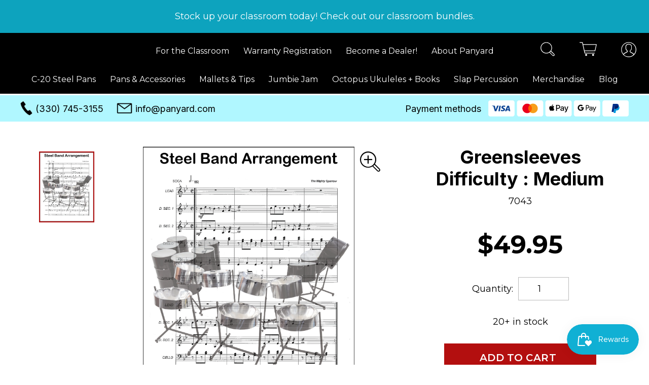

--- FILE ---
content_type: text/html; charset=utf-8
request_url: https://shop.panyard.com/products/greensleeves
body_size: 24364
content:


<!doctype html>
<!--[if lt IE 7]><html class="no-js lt-ie9 lt-ie8 lt-ie7" lang="en"> <![endif]-->
<!--[if IE 7]><html class="no-js lt-ie9 lt-ie8" lang="en"> <![endif]-->
<!--[if IE 8]><html class="no-js lt-ie9" lang="en"> <![endif]-->
<!--[if IE 9 ]><html class="ie9 no-js"> <![endif]-->
<!--[if (gt IE 9)|!(IE)]><!--> <html lang="en-US"> <!--<![endif]-->

<head>
	<script src="//shop.panyard.com/cdn/shop/t/11/assets/jquery-1.12.4.min.js?v=2995194688756493191674460586"></script>
	<script src="//shop.panyard.com/cdn/shop/t/11/assets/debounce.js?v=23739872028217591451674460586"></script>
       
	<script src="//shop.panyard.com/cdn/shop/t/11/assets/slick.min.js?v=84375786785826177711674460586"></script>
	
	  <script src="//shop.panyard.com/cdn/shop/t/11/assets/photoswipe.min.js?v=168625427872628135881674460586" async></script>
	  <script src="//shop.panyard.com/cdn/shop/t/11/assets/photoswipe-ui-default.min.js?v=14030992620793481781674460586" async></script>
	
	<script src="//shop.panyard.com/cdn/shop/t/11/assets/panyard.js?v=139894488364989129271674770498"></script>
	<link rel="canonical" href="https://shop.panyard.com/products/greensleeves">
    <title>Greensleeves Difficulty : Medium :: Panyard</title>
    <meta name="description" content="Classic concert band orchestration of the Christmas tune that works well on the pans. Trad./Arranged by Alfred Reed Adapted by Marc SvalineDifficulty : Medium"/>
  	<meta name="viewport" content="width=device-width, height=device-height, initial-scale=1.0, user-scalable=0, minimum-scale=1.0, maximum-scale=1.0">
	<link href="//shop.panyard.com/cdn/shop/t/11/assets/panyard.css?v=167436917675495935251751124837" rel="stylesheet" type="text/css" media="all" />
	<link href="//shop.panyard.com/cdn/shop/t/11/assets/apps.css?v=152925939611494916591674579116" rel="stylesheet" type="text/css" media="all" />
	<link href="//shop.panyard.com/cdn/shop/t/11/assets/guides.css?v=96949882239938622491674460604" rel="stylesheet" type="text/css" media="all" />
	<script>window.performance && window.performance.mark && window.performance.mark('shopify.content_for_header.start');</script><meta name="facebook-domain-verification" content="cylt0g0bvnfjjo0de05bn9ah5sljnw">
<meta name="google-site-verification" content="4CAdcSjrfEHrfvYC2eWLwy4uSPHiMXbjEIBkZp4Noyk">
<meta id="shopify-digital-wallet" name="shopify-digital-wallet" content="/46703509662/digital_wallets/dialog">
<meta name="shopify-checkout-api-token" content="d48a309b1f0adc9aa99a9351b5a0e700">
<meta id="in-context-paypal-metadata" data-shop-id="46703509662" data-venmo-supported="true" data-environment="production" data-locale="en_US" data-paypal-v4="true" data-currency="USD">
<link rel="alternate" type="application/json+oembed" href="https://shop.panyard.com/products/greensleeves.oembed">
<script async="async" src="/checkouts/internal/preloads.js?locale=en-US"></script>
<link rel="preconnect" href="https://shop.app" crossorigin="anonymous">
<script async="async" src="https://shop.app/checkouts/internal/preloads.js?locale=en-US&shop_id=46703509662" crossorigin="anonymous"></script>
<script id="apple-pay-shop-capabilities" type="application/json">{"shopId":46703509662,"countryCode":"US","currencyCode":"USD","merchantCapabilities":["supports3DS"],"merchantId":"gid:\/\/shopify\/Shop\/46703509662","merchantName":"Panyard","requiredBillingContactFields":["postalAddress","email"],"requiredShippingContactFields":["postalAddress","email"],"shippingType":"shipping","supportedNetworks":["visa","masterCard","amex","discover","elo","jcb"],"total":{"type":"pending","label":"Panyard","amount":"1.00"},"shopifyPaymentsEnabled":true,"supportsSubscriptions":true}</script>
<script id="shopify-features" type="application/json">{"accessToken":"d48a309b1f0adc9aa99a9351b5a0e700","betas":["rich-media-storefront-analytics"],"domain":"shop.panyard.com","predictiveSearch":true,"shopId":46703509662,"locale":"en"}</script>
<script>var Shopify = Shopify || {};
Shopify.shop = "panyard.myshopify.com";
Shopify.locale = "en";
Shopify.currency = {"active":"USD","rate":"1.0"};
Shopify.country = "US";
Shopify.theme = {"name":"Panyard","id":136305049854,"schema_name":"FB","schema_version":"1","theme_store_id":null,"role":"main"};
Shopify.theme.handle = "null";
Shopify.theme.style = {"id":null,"handle":null};
Shopify.cdnHost = "shop.panyard.com/cdn";
Shopify.routes = Shopify.routes || {};
Shopify.routes.root = "/";</script>
<script type="module">!function(o){(o.Shopify=o.Shopify||{}).modules=!0}(window);</script>
<script>!function(o){function n(){var o=[];function n(){o.push(Array.prototype.slice.apply(arguments))}return n.q=o,n}var t=o.Shopify=o.Shopify||{};t.loadFeatures=n(),t.autoloadFeatures=n()}(window);</script>
<script>
  window.ShopifyPay = window.ShopifyPay || {};
  window.ShopifyPay.apiHost = "shop.app\/pay";
  window.ShopifyPay.redirectState = null;
</script>
<script id="shop-js-analytics" type="application/json">{"pageType":"product"}</script>
<script defer="defer" async type="module" src="//shop.panyard.com/cdn/shopifycloud/shop-js/modules/v2/client.init-shop-cart-sync_BN7fPSNr.en.esm.js"></script>
<script defer="defer" async type="module" src="//shop.panyard.com/cdn/shopifycloud/shop-js/modules/v2/chunk.common_Cbph3Kss.esm.js"></script>
<script defer="defer" async type="module" src="//shop.panyard.com/cdn/shopifycloud/shop-js/modules/v2/chunk.modal_DKumMAJ1.esm.js"></script>
<script type="module">
  await import("//shop.panyard.com/cdn/shopifycloud/shop-js/modules/v2/client.init-shop-cart-sync_BN7fPSNr.en.esm.js");
await import("//shop.panyard.com/cdn/shopifycloud/shop-js/modules/v2/chunk.common_Cbph3Kss.esm.js");
await import("//shop.panyard.com/cdn/shopifycloud/shop-js/modules/v2/chunk.modal_DKumMAJ1.esm.js");

  window.Shopify.SignInWithShop?.initShopCartSync?.({"fedCMEnabled":true,"windoidEnabled":true});

</script>
<script>
  window.Shopify = window.Shopify || {};
  if (!window.Shopify.featureAssets) window.Shopify.featureAssets = {};
  window.Shopify.featureAssets['shop-js'] = {"shop-cart-sync":["modules/v2/client.shop-cart-sync_CJVUk8Jm.en.esm.js","modules/v2/chunk.common_Cbph3Kss.esm.js","modules/v2/chunk.modal_DKumMAJ1.esm.js"],"init-fed-cm":["modules/v2/client.init-fed-cm_7Fvt41F4.en.esm.js","modules/v2/chunk.common_Cbph3Kss.esm.js","modules/v2/chunk.modal_DKumMAJ1.esm.js"],"init-shop-email-lookup-coordinator":["modules/v2/client.init-shop-email-lookup-coordinator_Cc088_bR.en.esm.js","modules/v2/chunk.common_Cbph3Kss.esm.js","modules/v2/chunk.modal_DKumMAJ1.esm.js"],"init-windoid":["modules/v2/client.init-windoid_hPopwJRj.en.esm.js","modules/v2/chunk.common_Cbph3Kss.esm.js","modules/v2/chunk.modal_DKumMAJ1.esm.js"],"shop-button":["modules/v2/client.shop-button_B0jaPSNF.en.esm.js","modules/v2/chunk.common_Cbph3Kss.esm.js","modules/v2/chunk.modal_DKumMAJ1.esm.js"],"shop-cash-offers":["modules/v2/client.shop-cash-offers_DPIskqss.en.esm.js","modules/v2/chunk.common_Cbph3Kss.esm.js","modules/v2/chunk.modal_DKumMAJ1.esm.js"],"shop-toast-manager":["modules/v2/client.shop-toast-manager_CK7RT69O.en.esm.js","modules/v2/chunk.common_Cbph3Kss.esm.js","modules/v2/chunk.modal_DKumMAJ1.esm.js"],"init-shop-cart-sync":["modules/v2/client.init-shop-cart-sync_BN7fPSNr.en.esm.js","modules/v2/chunk.common_Cbph3Kss.esm.js","modules/v2/chunk.modal_DKumMAJ1.esm.js"],"init-customer-accounts-sign-up":["modules/v2/client.init-customer-accounts-sign-up_CfPf4CXf.en.esm.js","modules/v2/client.shop-login-button_DeIztwXF.en.esm.js","modules/v2/chunk.common_Cbph3Kss.esm.js","modules/v2/chunk.modal_DKumMAJ1.esm.js"],"pay-button":["modules/v2/client.pay-button_CgIwFSYN.en.esm.js","modules/v2/chunk.common_Cbph3Kss.esm.js","modules/v2/chunk.modal_DKumMAJ1.esm.js"],"init-customer-accounts":["modules/v2/client.init-customer-accounts_DQ3x16JI.en.esm.js","modules/v2/client.shop-login-button_DeIztwXF.en.esm.js","modules/v2/chunk.common_Cbph3Kss.esm.js","modules/v2/chunk.modal_DKumMAJ1.esm.js"],"avatar":["modules/v2/client.avatar_BTnouDA3.en.esm.js"],"init-shop-for-new-customer-accounts":["modules/v2/client.init-shop-for-new-customer-accounts_CsZy_esa.en.esm.js","modules/v2/client.shop-login-button_DeIztwXF.en.esm.js","modules/v2/chunk.common_Cbph3Kss.esm.js","modules/v2/chunk.modal_DKumMAJ1.esm.js"],"shop-follow-button":["modules/v2/client.shop-follow-button_BRMJjgGd.en.esm.js","modules/v2/chunk.common_Cbph3Kss.esm.js","modules/v2/chunk.modal_DKumMAJ1.esm.js"],"checkout-modal":["modules/v2/client.checkout-modal_B9Drz_yf.en.esm.js","modules/v2/chunk.common_Cbph3Kss.esm.js","modules/v2/chunk.modal_DKumMAJ1.esm.js"],"shop-login-button":["modules/v2/client.shop-login-button_DeIztwXF.en.esm.js","modules/v2/chunk.common_Cbph3Kss.esm.js","modules/v2/chunk.modal_DKumMAJ1.esm.js"],"lead-capture":["modules/v2/client.lead-capture_DXYzFM3R.en.esm.js","modules/v2/chunk.common_Cbph3Kss.esm.js","modules/v2/chunk.modal_DKumMAJ1.esm.js"],"shop-login":["modules/v2/client.shop-login_CA5pJqmO.en.esm.js","modules/v2/chunk.common_Cbph3Kss.esm.js","modules/v2/chunk.modal_DKumMAJ1.esm.js"],"payment-terms":["modules/v2/client.payment-terms_BxzfvcZJ.en.esm.js","modules/v2/chunk.common_Cbph3Kss.esm.js","modules/v2/chunk.modal_DKumMAJ1.esm.js"]};
</script>
<script>(function() {
  var isLoaded = false;
  function asyncLoad() {
    if (isLoaded) return;
    isLoaded = true;
    var urls = ["https:\/\/cdn.nfcube.com\/instafeed-cd9b3ff1432ef91d501edcc3f34339e6.js?shop=panyard.myshopify.com","https:\/\/js.smile.io\/v1\/smile-shopify.js?shop=panyard.myshopify.com","https:\/\/reconvert-cdn.com\/assets\/js\/store_reconvert_node.js?v=2\u0026scid=YTRiMTQ2NTAwMjE0YzY5ODI1YmNlY2FmYThiMDAyMGQuY2FiYjY0MjJjMWYzMjJlM2RlZGVkMzMzYjZlNmVhYTQ=\u0026shop=panyard.myshopify.com","\/\/cdn.shopify.com\/proxy\/72802cb0260bc891b02f1ee72621baaf83b6c38184a591c43af361dad97df8d8\/bingshoppingtool-t2app-prod.trafficmanager.net\/uet\/tracking_script?shop=panyard.myshopify.com\u0026sp-cache-control=cHVibGljLCBtYXgtYWdlPTkwMA","\/\/cdn.shopify.com\/proxy\/ff1d25e7a1807c769b36cfce2462bfed68f7221f899510ce5b8d11c92d72f786\/bingshoppingtool-t2app-prod.trafficmanager.net\/api\/ShopifyMT\/v1\/uet\/tracking_script?shop=panyard.myshopify.com\u0026sp-cache-control=cHVibGljLCBtYXgtYWdlPTkwMA","https:\/\/static.klaviyo.com\/onsite\/js\/WKJYfx\/klaviyo.js?company_id=WKJYfx\u0026shop=panyard.myshopify.com","https:\/\/cdn.shopify.com\/s\/files\/1\/0467\/0350\/9662\/t\/11\/assets\/latori-tem2.js?v=1731445513\u0026shop=panyard.myshopify.com","https:\/\/d18eg7dreypte5.cloudfront.net\/browse-abandonment\/smsbump_timer.js?shop=panyard.myshopify.com","https:\/\/app.octaneai.com\/bi80ip4eva2cl9eo\/shopify.js?x=R8DkZQaU09fPfLdD\u0026shop=panyard.myshopify.com"];
    for (var i = 0; i < urls.length; i++) {
      var s = document.createElement('script');
      s.type = 'text/javascript';
      s.async = true;
      s.src = urls[i];
      var x = document.getElementsByTagName('script')[0];
      x.parentNode.insertBefore(s, x);
    }
  };
  if(window.attachEvent) {
    window.attachEvent('onload', asyncLoad);
  } else {
    window.addEventListener('load', asyncLoad, false);
  }
})();</script>
<script id="__st">var __st={"a":46703509662,"offset":-18000,"reqid":"40a5b41a-57c5-4e0f-8d54-7c0419e2e7d9-1769950073","pageurl":"shop.panyard.com\/products\/greensleeves","u":"c3e1c0291b49","p":"product","rtyp":"product","rid":7976798421246};</script>
<script>window.ShopifyPaypalV4VisibilityTracking = true;</script>
<script id="captcha-bootstrap">!function(){'use strict';const t='contact',e='account',n='new_comment',o=[[t,t],['blogs',n],['comments',n],[t,'customer']],c=[[e,'customer_login'],[e,'guest_login'],[e,'recover_customer_password'],[e,'create_customer']],r=t=>t.map((([t,e])=>`form[action*='/${t}']:not([data-nocaptcha='true']) input[name='form_type'][value='${e}']`)).join(','),a=t=>()=>t?[...document.querySelectorAll(t)].map((t=>t.form)):[];function s(){const t=[...o],e=r(t);return a(e)}const i='password',u='form_key',d=['recaptcha-v3-token','g-recaptcha-response','h-captcha-response',i],f=()=>{try{return window.sessionStorage}catch{return}},m='__shopify_v',_=t=>t.elements[u];function p(t,e,n=!1){try{const o=window.sessionStorage,c=JSON.parse(o.getItem(e)),{data:r}=function(t){const{data:e,action:n}=t;return t[m]||n?{data:e,action:n}:{data:t,action:n}}(c);for(const[e,n]of Object.entries(r))t.elements[e]&&(t.elements[e].value=n);n&&o.removeItem(e)}catch(o){console.error('form repopulation failed',{error:o})}}const l='form_type',E='cptcha';function T(t){t.dataset[E]=!0}const w=window,h=w.document,L='Shopify',v='ce_forms',y='captcha';let A=!1;((t,e)=>{const n=(g='f06e6c50-85a8-45c8-87d0-21a2b65856fe',I='https://cdn.shopify.com/shopifycloud/storefront-forms-hcaptcha/ce_storefront_forms_captcha_hcaptcha.v1.5.2.iife.js',D={infoText:'Protected by hCaptcha',privacyText:'Privacy',termsText:'Terms'},(t,e,n)=>{const o=w[L][v],c=o.bindForm;if(c)return c(t,g,e,D).then(n);var r;o.q.push([[t,g,e,D],n]),r=I,A||(h.body.append(Object.assign(h.createElement('script'),{id:'captcha-provider',async:!0,src:r})),A=!0)});var g,I,D;w[L]=w[L]||{},w[L][v]=w[L][v]||{},w[L][v].q=[],w[L][y]=w[L][y]||{},w[L][y].protect=function(t,e){n(t,void 0,e),T(t)},Object.freeze(w[L][y]),function(t,e,n,w,h,L){const[v,y,A,g]=function(t,e,n){const i=e?o:[],u=t?c:[],d=[...i,...u],f=r(d),m=r(i),_=r(d.filter((([t,e])=>n.includes(e))));return[a(f),a(m),a(_),s()]}(w,h,L),I=t=>{const e=t.target;return e instanceof HTMLFormElement?e:e&&e.form},D=t=>v().includes(t);t.addEventListener('submit',(t=>{const e=I(t);if(!e)return;const n=D(e)&&!e.dataset.hcaptchaBound&&!e.dataset.recaptchaBound,o=_(e),c=g().includes(e)&&(!o||!o.value);(n||c)&&t.preventDefault(),c&&!n&&(function(t){try{if(!f())return;!function(t){const e=f();if(!e)return;const n=_(t);if(!n)return;const o=n.value;o&&e.removeItem(o)}(t);const e=Array.from(Array(32),(()=>Math.random().toString(36)[2])).join('');!function(t,e){_(t)||t.append(Object.assign(document.createElement('input'),{type:'hidden',name:u})),t.elements[u].value=e}(t,e),function(t,e){const n=f();if(!n)return;const o=[...t.querySelectorAll(`input[type='${i}']`)].map((({name:t})=>t)),c=[...d,...o],r={};for(const[a,s]of new FormData(t).entries())c.includes(a)||(r[a]=s);n.setItem(e,JSON.stringify({[m]:1,action:t.action,data:r}))}(t,e)}catch(e){console.error('failed to persist form',e)}}(e),e.submit())}));const S=(t,e)=>{t&&!t.dataset[E]&&(n(t,e.some((e=>e===t))),T(t))};for(const o of['focusin','change'])t.addEventListener(o,(t=>{const e=I(t);D(e)&&S(e,y())}));const B=e.get('form_key'),M=e.get(l),P=B&&M;t.addEventListener('DOMContentLoaded',(()=>{const t=y();if(P)for(const e of t)e.elements[l].value===M&&p(e,B);[...new Set([...A(),...v().filter((t=>'true'===t.dataset.shopifyCaptcha))])].forEach((e=>S(e,t)))}))}(h,new URLSearchParams(w.location.search),n,t,e,['guest_login'])})(!0,!0)}();</script>
<script integrity="sha256-4kQ18oKyAcykRKYeNunJcIwy7WH5gtpwJnB7kiuLZ1E=" data-source-attribution="shopify.loadfeatures" defer="defer" src="//shop.panyard.com/cdn/shopifycloud/storefront/assets/storefront/load_feature-a0a9edcb.js" crossorigin="anonymous"></script>
<script crossorigin="anonymous" defer="defer" src="//shop.panyard.com/cdn/shopifycloud/storefront/assets/shopify_pay/storefront-65b4c6d7.js?v=20250812"></script>
<script data-source-attribution="shopify.dynamic_checkout.dynamic.init">var Shopify=Shopify||{};Shopify.PaymentButton=Shopify.PaymentButton||{isStorefrontPortableWallets:!0,init:function(){window.Shopify.PaymentButton.init=function(){};var t=document.createElement("script");t.src="https://shop.panyard.com/cdn/shopifycloud/portable-wallets/latest/portable-wallets.en.js",t.type="module",document.head.appendChild(t)}};
</script>
<script data-source-attribution="shopify.dynamic_checkout.buyer_consent">
  function portableWalletsHideBuyerConsent(e){var t=document.getElementById("shopify-buyer-consent"),n=document.getElementById("shopify-subscription-policy-button");t&&n&&(t.classList.add("hidden"),t.setAttribute("aria-hidden","true"),n.removeEventListener("click",e))}function portableWalletsShowBuyerConsent(e){var t=document.getElementById("shopify-buyer-consent"),n=document.getElementById("shopify-subscription-policy-button");t&&n&&(t.classList.remove("hidden"),t.removeAttribute("aria-hidden"),n.addEventListener("click",e))}window.Shopify?.PaymentButton&&(window.Shopify.PaymentButton.hideBuyerConsent=portableWalletsHideBuyerConsent,window.Shopify.PaymentButton.showBuyerConsent=portableWalletsShowBuyerConsent);
</script>
<script data-source-attribution="shopify.dynamic_checkout.cart.bootstrap">document.addEventListener("DOMContentLoaded",(function(){function t(){return document.querySelector("shopify-accelerated-checkout-cart, shopify-accelerated-checkout")}if(t())Shopify.PaymentButton.init();else{new MutationObserver((function(e,n){t()&&(Shopify.PaymentButton.init(),n.disconnect())})).observe(document.body,{childList:!0,subtree:!0})}}));
</script>
<link id="shopify-accelerated-checkout-styles" rel="stylesheet" media="screen" href="https://shop.panyard.com/cdn/shopifycloud/portable-wallets/latest/accelerated-checkout-backwards-compat.css" crossorigin="anonymous">
<style id="shopify-accelerated-checkout-cart">
        #shopify-buyer-consent {
  margin-top: 1em;
  display: inline-block;
  width: 100%;
}

#shopify-buyer-consent.hidden {
  display: none;
}

#shopify-subscription-policy-button {
  background: none;
  border: none;
  padding: 0;
  text-decoration: underline;
  font-size: inherit;
  cursor: pointer;
}

#shopify-subscription-policy-button::before {
  box-shadow: none;
}

      </style>

<script>window.performance && window.performance.mark && window.performance.mark('shopify.content_for_header.end');</script>
	  
    <link rel="preconnect" href="https://fonts.googleapis.com">
    <link rel="preconnect" href="https://fonts.gstatic.com" crossorigin>
    <link href="https://fonts.googleapis.com/css2?family=Bebas+Neue&family=Inter:wght@400;700&family=Montserrat:wght@200;400;600;700&display=swap" rel="stylesheet">
<!-- Meta Pixel Code -->
<script>
!function(f,b,e,v,n,t,s)
{if(f.fbq)return;n=f.fbq=function(){n.callMethod?
n.callMethod.apply(n,arguments):n.queue.push(arguments)};
if(!f._fbq)f._fbq=n;n.push=n;n.loaded=!0;n.version='2.0';
n.queue=[];t=b.createElement(e);t.async=!0;
t.src=v;s=b.getElementsByTagName(e)[0];
s.parentNode.insertBefore(t,s)}(window, document,'script',
'https://connect.facebook.net/en_US/fbevents.js');
fbq('init', '229381676102541');
fbq('track', 'PageView');
</script>
<noscript><img height="1" width="1" style="display:none"
src="https://www.facebook.com/tr?id=229381676102541&ev=PageView&noscript=1"
/></noscript>
<!-- End Meta Pixel Code -->

  <!-- "snippets/shogun-head.liquid" was not rendered, the associated app was uninstalled -->
<script src="https://cdn.shopify.com/extensions/019c0eee-edaa-7efe-8d4d-9c5a39d5d323/smile-io-283/assets/smile-loader.js" type="text/javascript" defer="defer"></script>
<meta property="og:image" content="https://cdn.shopify.com/s/files/1/0467/0350/9662/products/Icon-SteelBandArrangement_1fd87675-ae94-4a77-a1d8-1bf90eff8084.jpg?v=1674462201" />
<meta property="og:image:secure_url" content="https://cdn.shopify.com/s/files/1/0467/0350/9662/products/Icon-SteelBandArrangement_1fd87675-ae94-4a77-a1d8-1bf90eff8084.jpg?v=1674462201" />
<meta property="og:image:width" content="2550" />
<meta property="og:image:height" content="3300" />
<meta property="og:image:alt" content="7043" />
<link href="https://monorail-edge.shopifysvc.com" rel="dns-prefetch">
<script>(function(){if ("sendBeacon" in navigator && "performance" in window) {try {var session_token_from_headers = performance.getEntriesByType('navigation')[0].serverTiming.find(x => x.name == '_s').description;} catch {var session_token_from_headers = undefined;}var session_cookie_matches = document.cookie.match(/_shopify_s=([^;]*)/);var session_token_from_cookie = session_cookie_matches && session_cookie_matches.length === 2 ? session_cookie_matches[1] : "";var session_token = session_token_from_headers || session_token_from_cookie || "";function handle_abandonment_event(e) {var entries = performance.getEntries().filter(function(entry) {return /monorail-edge.shopifysvc.com/.test(entry.name);});if (!window.abandonment_tracked && entries.length === 0) {window.abandonment_tracked = true;var currentMs = Date.now();var navigation_start = performance.timing.navigationStart;var payload = {shop_id: 46703509662,url: window.location.href,navigation_start,duration: currentMs - navigation_start,session_token,page_type: "product"};window.navigator.sendBeacon("https://monorail-edge.shopifysvc.com/v1/produce", JSON.stringify({schema_id: "online_store_buyer_site_abandonment/1.1",payload: payload,metadata: {event_created_at_ms: currentMs,event_sent_at_ms: currentMs}}));}}window.addEventListener('pagehide', handle_abandonment_event);}}());</script>
<script id="web-pixels-manager-setup">(function e(e,d,r,n,o){if(void 0===o&&(o={}),!Boolean(null===(a=null===(i=window.Shopify)||void 0===i?void 0:i.analytics)||void 0===a?void 0:a.replayQueue)){var i,a;window.Shopify=window.Shopify||{};var t=window.Shopify;t.analytics=t.analytics||{};var s=t.analytics;s.replayQueue=[],s.publish=function(e,d,r){return s.replayQueue.push([e,d,r]),!0};try{self.performance.mark("wpm:start")}catch(e){}var l=function(){var e={modern:/Edge?\/(1{2}[4-9]|1[2-9]\d|[2-9]\d{2}|\d{4,})\.\d+(\.\d+|)|Firefox\/(1{2}[4-9]|1[2-9]\d|[2-9]\d{2}|\d{4,})\.\d+(\.\d+|)|Chrom(ium|e)\/(9{2}|\d{3,})\.\d+(\.\d+|)|(Maci|X1{2}).+ Version\/(15\.\d+|(1[6-9]|[2-9]\d|\d{3,})\.\d+)([,.]\d+|)( \(\w+\)|)( Mobile\/\w+|) Safari\/|Chrome.+OPR\/(9{2}|\d{3,})\.\d+\.\d+|(CPU[ +]OS|iPhone[ +]OS|CPU[ +]iPhone|CPU IPhone OS|CPU iPad OS)[ +]+(15[._]\d+|(1[6-9]|[2-9]\d|\d{3,})[._]\d+)([._]\d+|)|Android:?[ /-](13[3-9]|1[4-9]\d|[2-9]\d{2}|\d{4,})(\.\d+|)(\.\d+|)|Android.+Firefox\/(13[5-9]|1[4-9]\d|[2-9]\d{2}|\d{4,})\.\d+(\.\d+|)|Android.+Chrom(ium|e)\/(13[3-9]|1[4-9]\d|[2-9]\d{2}|\d{4,})\.\d+(\.\d+|)|SamsungBrowser\/([2-9]\d|\d{3,})\.\d+/,legacy:/Edge?\/(1[6-9]|[2-9]\d|\d{3,})\.\d+(\.\d+|)|Firefox\/(5[4-9]|[6-9]\d|\d{3,})\.\d+(\.\d+|)|Chrom(ium|e)\/(5[1-9]|[6-9]\d|\d{3,})\.\d+(\.\d+|)([\d.]+$|.*Safari\/(?![\d.]+ Edge\/[\d.]+$))|(Maci|X1{2}).+ Version\/(10\.\d+|(1[1-9]|[2-9]\d|\d{3,})\.\d+)([,.]\d+|)( \(\w+\)|)( Mobile\/\w+|) Safari\/|Chrome.+OPR\/(3[89]|[4-9]\d|\d{3,})\.\d+\.\d+|(CPU[ +]OS|iPhone[ +]OS|CPU[ +]iPhone|CPU IPhone OS|CPU iPad OS)[ +]+(10[._]\d+|(1[1-9]|[2-9]\d|\d{3,})[._]\d+)([._]\d+|)|Android:?[ /-](13[3-9]|1[4-9]\d|[2-9]\d{2}|\d{4,})(\.\d+|)(\.\d+|)|Mobile Safari.+OPR\/([89]\d|\d{3,})\.\d+\.\d+|Android.+Firefox\/(13[5-9]|1[4-9]\d|[2-9]\d{2}|\d{4,})\.\d+(\.\d+|)|Android.+Chrom(ium|e)\/(13[3-9]|1[4-9]\d|[2-9]\d{2}|\d{4,})\.\d+(\.\d+|)|Android.+(UC? ?Browser|UCWEB|U3)[ /]?(15\.([5-9]|\d{2,})|(1[6-9]|[2-9]\d|\d{3,})\.\d+)\.\d+|SamsungBrowser\/(5\.\d+|([6-9]|\d{2,})\.\d+)|Android.+MQ{2}Browser\/(14(\.(9|\d{2,})|)|(1[5-9]|[2-9]\d|\d{3,})(\.\d+|))(\.\d+|)|K[Aa][Ii]OS\/(3\.\d+|([4-9]|\d{2,})\.\d+)(\.\d+|)/},d=e.modern,r=e.legacy,n=navigator.userAgent;return n.match(d)?"modern":n.match(r)?"legacy":"unknown"}(),u="modern"===l?"modern":"legacy",c=(null!=n?n:{modern:"",legacy:""})[u],f=function(e){return[e.baseUrl,"/wpm","/b",e.hashVersion,"modern"===e.buildTarget?"m":"l",".js"].join("")}({baseUrl:d,hashVersion:r,buildTarget:u}),m=function(e){var d=e.version,r=e.bundleTarget,n=e.surface,o=e.pageUrl,i=e.monorailEndpoint;return{emit:function(e){var a=e.status,t=e.errorMsg,s=(new Date).getTime(),l=JSON.stringify({metadata:{event_sent_at_ms:s},events:[{schema_id:"web_pixels_manager_load/3.1",payload:{version:d,bundle_target:r,page_url:o,status:a,surface:n,error_msg:t},metadata:{event_created_at_ms:s}}]});if(!i)return console&&console.warn&&console.warn("[Web Pixels Manager] No Monorail endpoint provided, skipping logging."),!1;try{return self.navigator.sendBeacon.bind(self.navigator)(i,l)}catch(e){}var u=new XMLHttpRequest;try{return u.open("POST",i,!0),u.setRequestHeader("Content-Type","text/plain"),u.send(l),!0}catch(e){return console&&console.warn&&console.warn("[Web Pixels Manager] Got an unhandled error while logging to Monorail."),!1}}}}({version:r,bundleTarget:l,surface:e.surface,pageUrl:self.location.href,monorailEndpoint:e.monorailEndpoint});try{o.browserTarget=l,function(e){var d=e.src,r=e.async,n=void 0===r||r,o=e.onload,i=e.onerror,a=e.sri,t=e.scriptDataAttributes,s=void 0===t?{}:t,l=document.createElement("script"),u=document.querySelector("head"),c=document.querySelector("body");if(l.async=n,l.src=d,a&&(l.integrity=a,l.crossOrigin="anonymous"),s)for(var f in s)if(Object.prototype.hasOwnProperty.call(s,f))try{l.dataset[f]=s[f]}catch(e){}if(o&&l.addEventListener("load",o),i&&l.addEventListener("error",i),u)u.appendChild(l);else{if(!c)throw new Error("Did not find a head or body element to append the script");c.appendChild(l)}}({src:f,async:!0,onload:function(){if(!function(){var e,d;return Boolean(null===(d=null===(e=window.Shopify)||void 0===e?void 0:e.analytics)||void 0===d?void 0:d.initialized)}()){var d=window.webPixelsManager.init(e)||void 0;if(d){var r=window.Shopify.analytics;r.replayQueue.forEach((function(e){var r=e[0],n=e[1],o=e[2];d.publishCustomEvent(r,n,o)})),r.replayQueue=[],r.publish=d.publishCustomEvent,r.visitor=d.visitor,r.initialized=!0}}},onerror:function(){return m.emit({status:"failed",errorMsg:"".concat(f," has failed to load")})},sri:function(e){var d=/^sha384-[A-Za-z0-9+/=]+$/;return"string"==typeof e&&d.test(e)}(c)?c:"",scriptDataAttributes:o}),m.emit({status:"loading"})}catch(e){m.emit({status:"failed",errorMsg:(null==e?void 0:e.message)||"Unknown error"})}}})({shopId: 46703509662,storefrontBaseUrl: "https://shop.panyard.com",extensionsBaseUrl: "https://extensions.shopifycdn.com/cdn/shopifycloud/web-pixels-manager",monorailEndpoint: "https://monorail-edge.shopifysvc.com/unstable/produce_batch",surface: "storefront-renderer",enabledBetaFlags: ["2dca8a86"],webPixelsConfigList: [{"id":"573341950","configuration":"{\"store\":\"panyard.myshopify.com\"}","eventPayloadVersion":"v1","runtimeContext":"STRICT","scriptVersion":"281adb97b4f6f92355e784671c2fdee2","type":"APP","apiClientId":740217,"privacyPurposes":["ANALYTICS","MARKETING","SALE_OF_DATA"],"dataSharingAdjustments":{"protectedCustomerApprovalScopes":["read_customer_address","read_customer_email","read_customer_name","read_customer_personal_data","read_customer_phone"]}},{"id":"477561086","configuration":"{\"config\":\"{\\\"google_tag_ids\\\":[\\\"G-4KJ2PG61G1\\\",\\\"AW-459919481\\\",\\\"GT-P8VLS7L\\\"],\\\"target_country\\\":\\\"US\\\",\\\"gtag_events\\\":[{\\\"type\\\":\\\"begin_checkout\\\",\\\"action_label\\\":[\\\"G-4KJ2PG61G1\\\",\\\"AW-459919481\\\/_5LrCJnPpcMaEPmgp9sB\\\"]},{\\\"type\\\":\\\"search\\\",\\\"action_label\\\":[\\\"G-4KJ2PG61G1\\\",\\\"AW-459919481\\\/qPw5CKXPpcMaEPmgp9sB\\\"]},{\\\"type\\\":\\\"view_item\\\",\\\"action_label\\\":[\\\"G-4KJ2PG61G1\\\",\\\"AW-459919481\\\/pR8mCKLPpcMaEPmgp9sB\\\",\\\"MC-X06H97SZK2\\\"]},{\\\"type\\\":\\\"purchase\\\",\\\"action_label\\\":[\\\"G-4KJ2PG61G1\\\",\\\"AW-459919481\\\/xlFrCJbPpcMaEPmgp9sB\\\",\\\"MC-X06H97SZK2\\\"]},{\\\"type\\\":\\\"page_view\\\",\\\"action_label\\\":[\\\"G-4KJ2PG61G1\\\",\\\"AW-459919481\\\/VnCmCJ_PpcMaEPmgp9sB\\\",\\\"MC-X06H97SZK2\\\"]},{\\\"type\\\":\\\"add_payment_info\\\",\\\"action_label\\\":[\\\"G-4KJ2PG61G1\\\",\\\"AW-459919481\\\/UvTlCKjPpcMaEPmgp9sB\\\"]},{\\\"type\\\":\\\"add_to_cart\\\",\\\"action_label\\\":[\\\"G-4KJ2PG61G1\\\",\\\"AW-459919481\\\/dJ2JCJzPpcMaEPmgp9sB\\\"]}],\\\"enable_monitoring_mode\\\":false}\"}","eventPayloadVersion":"v1","runtimeContext":"OPEN","scriptVersion":"b2a88bafab3e21179ed38636efcd8a93","type":"APP","apiClientId":1780363,"privacyPurposes":[],"dataSharingAdjustments":{"protectedCustomerApprovalScopes":["read_customer_address","read_customer_email","read_customer_name","read_customer_personal_data","read_customer_phone"]}},{"id":"191037694","configuration":"{\"pixel_id\":\"595696452192766\",\"pixel_type\":\"facebook_pixel\",\"metaapp_system_user_token\":\"-\"}","eventPayloadVersion":"v1","runtimeContext":"OPEN","scriptVersion":"ca16bc87fe92b6042fbaa3acc2fbdaa6","type":"APP","apiClientId":2329312,"privacyPurposes":["ANALYTICS","MARKETING","SALE_OF_DATA"],"dataSharingAdjustments":{"protectedCustomerApprovalScopes":["read_customer_address","read_customer_email","read_customer_name","read_customer_personal_data","read_customer_phone"]}},{"id":"79364350","eventPayloadVersion":"v1","runtimeContext":"LAX","scriptVersion":"1","type":"CUSTOM","privacyPurposes":["ANALYTICS"],"name":"Google Analytics tag (migrated)"},{"id":"shopify-app-pixel","configuration":"{}","eventPayloadVersion":"v1","runtimeContext":"STRICT","scriptVersion":"0450","apiClientId":"shopify-pixel","type":"APP","privacyPurposes":["ANALYTICS","MARKETING"]},{"id":"shopify-custom-pixel","eventPayloadVersion":"v1","runtimeContext":"LAX","scriptVersion":"0450","apiClientId":"shopify-pixel","type":"CUSTOM","privacyPurposes":["ANALYTICS","MARKETING"]}],isMerchantRequest: false,initData: {"shop":{"name":"Panyard","paymentSettings":{"currencyCode":"USD"},"myshopifyDomain":"panyard.myshopify.com","countryCode":"US","storefrontUrl":"https:\/\/shop.panyard.com"},"customer":null,"cart":null,"checkout":null,"productVariants":[{"price":{"amount":49.95,"currencyCode":"USD"},"product":{"title":"Greensleeves Difficulty : Medium","vendor":"Panyard","id":"7976798421246","untranslatedTitle":"Greensleeves Difficulty : Medium","url":"\/products\/greensleeves","type":"sheet-music"},"id":"43822472200446","image":{"src":"\/\/shop.panyard.com\/cdn\/shop\/products\/Icon-SteelBandArrangement_1fd87675-ae94-4a77-a1d8-1bf90eff8084.jpg?v=1674462201"},"sku":"7043","title":"Default Title","untranslatedTitle":"Default Title"}],"purchasingCompany":null},},"https://shop.panyard.com/cdn","1d2a099fw23dfb22ep557258f5m7a2edbae",{"modern":"","legacy":""},{"shopId":"46703509662","storefrontBaseUrl":"https:\/\/shop.panyard.com","extensionBaseUrl":"https:\/\/extensions.shopifycdn.com\/cdn\/shopifycloud\/web-pixels-manager","surface":"storefront-renderer","enabledBetaFlags":"[\"2dca8a86\"]","isMerchantRequest":"false","hashVersion":"1d2a099fw23dfb22ep557258f5m7a2edbae","publish":"custom","events":"[[\"page_viewed\",{}],[\"product_viewed\",{\"productVariant\":{\"price\":{\"amount\":49.95,\"currencyCode\":\"USD\"},\"product\":{\"title\":\"Greensleeves Difficulty : Medium\",\"vendor\":\"Panyard\",\"id\":\"7976798421246\",\"untranslatedTitle\":\"Greensleeves Difficulty : Medium\",\"url\":\"\/products\/greensleeves\",\"type\":\"sheet-music\"},\"id\":\"43822472200446\",\"image\":{\"src\":\"\/\/shop.panyard.com\/cdn\/shop\/products\/Icon-SteelBandArrangement_1fd87675-ae94-4a77-a1d8-1bf90eff8084.jpg?v=1674462201\"},\"sku\":\"7043\",\"title\":\"Default Title\",\"untranslatedTitle\":\"Default Title\"}}]]"});</script><script>
  window.ShopifyAnalytics = window.ShopifyAnalytics || {};
  window.ShopifyAnalytics.meta = window.ShopifyAnalytics.meta || {};
  window.ShopifyAnalytics.meta.currency = 'USD';
  var meta = {"product":{"id":7976798421246,"gid":"gid:\/\/shopify\/Product\/7976798421246","vendor":"Panyard","type":"sheet-music","handle":"greensleeves","variants":[{"id":43822472200446,"price":4995,"name":"Greensleeves Difficulty : Medium","public_title":null,"sku":"7043"}],"remote":false},"page":{"pageType":"product","resourceType":"product","resourceId":7976798421246,"requestId":"40a5b41a-57c5-4e0f-8d54-7c0419e2e7d9-1769950073"}};
  for (var attr in meta) {
    window.ShopifyAnalytics.meta[attr] = meta[attr];
  }
</script>
<script class="analytics">
  (function () {
    var customDocumentWrite = function(content) {
      var jquery = null;

      if (window.jQuery) {
        jquery = window.jQuery;
      } else if (window.Checkout && window.Checkout.$) {
        jquery = window.Checkout.$;
      }

      if (jquery) {
        jquery('body').append(content);
      }
    };

    var hasLoggedConversion = function(token) {
      if (token) {
        return document.cookie.indexOf('loggedConversion=' + token) !== -1;
      }
      return false;
    }

    var setCookieIfConversion = function(token) {
      if (token) {
        var twoMonthsFromNow = new Date(Date.now());
        twoMonthsFromNow.setMonth(twoMonthsFromNow.getMonth() + 2);

        document.cookie = 'loggedConversion=' + token + '; expires=' + twoMonthsFromNow;
      }
    }

    var trekkie = window.ShopifyAnalytics.lib = window.trekkie = window.trekkie || [];
    if (trekkie.integrations) {
      return;
    }
    trekkie.methods = [
      'identify',
      'page',
      'ready',
      'track',
      'trackForm',
      'trackLink'
    ];
    trekkie.factory = function(method) {
      return function() {
        var args = Array.prototype.slice.call(arguments);
        args.unshift(method);
        trekkie.push(args);
        return trekkie;
      };
    };
    for (var i = 0; i < trekkie.methods.length; i++) {
      var key = trekkie.methods[i];
      trekkie[key] = trekkie.factory(key);
    }
    trekkie.load = function(config) {
      trekkie.config = config || {};
      trekkie.config.initialDocumentCookie = document.cookie;
      var first = document.getElementsByTagName('script')[0];
      var script = document.createElement('script');
      script.type = 'text/javascript';
      script.onerror = function(e) {
        var scriptFallback = document.createElement('script');
        scriptFallback.type = 'text/javascript';
        scriptFallback.onerror = function(error) {
                var Monorail = {
      produce: function produce(monorailDomain, schemaId, payload) {
        var currentMs = new Date().getTime();
        var event = {
          schema_id: schemaId,
          payload: payload,
          metadata: {
            event_created_at_ms: currentMs,
            event_sent_at_ms: currentMs
          }
        };
        return Monorail.sendRequest("https://" + monorailDomain + "/v1/produce", JSON.stringify(event));
      },
      sendRequest: function sendRequest(endpointUrl, payload) {
        // Try the sendBeacon API
        if (window && window.navigator && typeof window.navigator.sendBeacon === 'function' && typeof window.Blob === 'function' && !Monorail.isIos12()) {
          var blobData = new window.Blob([payload], {
            type: 'text/plain'
          });

          if (window.navigator.sendBeacon(endpointUrl, blobData)) {
            return true;
          } // sendBeacon was not successful

        } // XHR beacon

        var xhr = new XMLHttpRequest();

        try {
          xhr.open('POST', endpointUrl);
          xhr.setRequestHeader('Content-Type', 'text/plain');
          xhr.send(payload);
        } catch (e) {
          console.log(e);
        }

        return false;
      },
      isIos12: function isIos12() {
        return window.navigator.userAgent.lastIndexOf('iPhone; CPU iPhone OS 12_') !== -1 || window.navigator.userAgent.lastIndexOf('iPad; CPU OS 12_') !== -1;
      }
    };
    Monorail.produce('monorail-edge.shopifysvc.com',
      'trekkie_storefront_load_errors/1.1',
      {shop_id: 46703509662,
      theme_id: 136305049854,
      app_name: "storefront",
      context_url: window.location.href,
      source_url: "//shop.panyard.com/cdn/s/trekkie.storefront.c59ea00e0474b293ae6629561379568a2d7c4bba.min.js"});

        };
        scriptFallback.async = true;
        scriptFallback.src = '//shop.panyard.com/cdn/s/trekkie.storefront.c59ea00e0474b293ae6629561379568a2d7c4bba.min.js';
        first.parentNode.insertBefore(scriptFallback, first);
      };
      script.async = true;
      script.src = '//shop.panyard.com/cdn/s/trekkie.storefront.c59ea00e0474b293ae6629561379568a2d7c4bba.min.js';
      first.parentNode.insertBefore(script, first);
    };
    trekkie.load(
      {"Trekkie":{"appName":"storefront","development":false,"defaultAttributes":{"shopId":46703509662,"isMerchantRequest":null,"themeId":136305049854,"themeCityHash":"14383952979842405589","contentLanguage":"en","currency":"USD","eventMetadataId":"8f45e7e3-89d6-4026-b456-f24ceb84b6fe"},"isServerSideCookieWritingEnabled":true,"monorailRegion":"shop_domain","enabledBetaFlags":["65f19447","b5387b81"]},"Session Attribution":{},"S2S":{"facebookCapiEnabled":true,"source":"trekkie-storefront-renderer","apiClientId":580111}}
    );

    var loaded = false;
    trekkie.ready(function() {
      if (loaded) return;
      loaded = true;

      window.ShopifyAnalytics.lib = window.trekkie;

      var originalDocumentWrite = document.write;
      document.write = customDocumentWrite;
      try { window.ShopifyAnalytics.merchantGoogleAnalytics.call(this); } catch(error) {};
      document.write = originalDocumentWrite;

      window.ShopifyAnalytics.lib.page(null,{"pageType":"product","resourceType":"product","resourceId":7976798421246,"requestId":"40a5b41a-57c5-4e0f-8d54-7c0419e2e7d9-1769950073","shopifyEmitted":true});

      var match = window.location.pathname.match(/checkouts\/(.+)\/(thank_you|post_purchase)/)
      var token = match? match[1]: undefined;
      if (!hasLoggedConversion(token)) {
        setCookieIfConversion(token);
        window.ShopifyAnalytics.lib.track("Viewed Product",{"currency":"USD","variantId":43822472200446,"productId":7976798421246,"productGid":"gid:\/\/shopify\/Product\/7976798421246","name":"Greensleeves Difficulty : Medium","price":"49.95","sku":"7043","brand":"Panyard","variant":null,"category":"sheet-music","nonInteraction":true,"remote":false},undefined,undefined,{"shopifyEmitted":true});
      window.ShopifyAnalytics.lib.track("monorail:\/\/trekkie_storefront_viewed_product\/1.1",{"currency":"USD","variantId":43822472200446,"productId":7976798421246,"productGid":"gid:\/\/shopify\/Product\/7976798421246","name":"Greensleeves Difficulty : Medium","price":"49.95","sku":"7043","brand":"Panyard","variant":null,"category":"sheet-music","nonInteraction":true,"remote":false,"referer":"https:\/\/shop.panyard.com\/products\/greensleeves"});
      }
    });


        var eventsListenerScript = document.createElement('script');
        eventsListenerScript.async = true;
        eventsListenerScript.src = "//shop.panyard.com/cdn/shopifycloud/storefront/assets/shop_events_listener-3da45d37.js";
        document.getElementsByTagName('head')[0].appendChild(eventsListenerScript);

})();</script>
  <script>
  if (!window.ga || (window.ga && typeof window.ga !== 'function')) {
    window.ga = function ga() {
      (window.ga.q = window.ga.q || []).push(arguments);
      if (window.Shopify && window.Shopify.analytics && typeof window.Shopify.analytics.publish === 'function') {
        window.Shopify.analytics.publish("ga_stub_called", {}, {sendTo: "google_osp_migration"});
      }
      console.error("Shopify's Google Analytics stub called with:", Array.from(arguments), "\nSee https://help.shopify.com/manual/promoting-marketing/pixels/pixel-migration#google for more information.");
    };
    if (window.Shopify && window.Shopify.analytics && typeof window.Shopify.analytics.publish === 'function') {
      window.Shopify.analytics.publish("ga_stub_initialized", {}, {sendTo: "google_osp_migration"});
    }
  }
</script>
<script
  defer
  src="https://shop.panyard.com/cdn/shopifycloud/perf-kit/shopify-perf-kit-3.1.0.min.js"
  data-application="storefront-renderer"
  data-shop-id="46703509662"
  data-render-region="gcp-us-central1"
  data-page-type="product"
  data-theme-instance-id="136305049854"
  data-theme-name="FB"
  data-theme-version="1"
  data-monorail-region="shop_domain"
  data-resource-timing-sampling-rate="10"
  data-shs="true"
  data-shs-beacon="true"
  data-shs-export-with-fetch="true"
  data-shs-logs-sample-rate="1"
  data-shs-beacon-endpoint="https://shop.panyard.com/api/collect"
></script>
</head>

<body>
  <div class="guide outer">
  <div class="guide site-width">
    <div class="guide content-width">
      
    </div>  
  </div>
</div>

  <div class="tint"></div>
  <div id="shopify-section-header" class="shopify-section">
  <div class="alert-banner">
    Stock up your classroom today! Check out our classroom bundles.
  </div>


<header>
  
  <div class="header-content"> 

    <div class="burger linklike svg-icon">
       
		<svg version="1.1" x="0px" y="0px" width="22.8px" height="20.2px" viewBox="0 0 22.8 20.2" style="enable-background:new 0 0 22.8 20.2;" xml:space="preserve"> <title>Burger</title> <g> <g> 
			<rect x="0.5" y="0.6" width="21.9" height="1.7"/> </g> <g> 
			<rect x="0.5" y="9.3" width="21.9" height="1.7"/> </g> <g> 
			<rect x="0.5" y="18.1" width="21.9" height="1.7"/> </g> </g> 
		</svg>
	 
	 
    </div>

    <div class="logo">
      <a href="https://shop.panyard.com">
  <svg version="1.1" id="Layer_1" xmlns="http://www.w3.org/2000/svg" xmlns:xlink="http://www.w3.org/1999/xlink" x="0px" y="0px"
  	 viewBox="0 0 389.2 128.9" style="enable-background:new 0 0 389.2 128.9;" xml:space="preserve">
  <style type="text/css">
  	.panyardst0{fill:#FFFFFF;}
  </style>
  <path class="panyardst0" d="M104.3,48.9l-3.8,1.4c-1.4,0.5-2.2,0.5-2.9,0.5c-1.8,0-3.8-0.4-6.2-0.9c-2.1-0.4-4.4-0.9-7-1.1
  	C69.3,47.4,55.6,58.9,55.7,74C55.8,88,67.1,99.3,81,99.3c5.4,0,10.7-1.8,15-4.9c0.3-0.2,0.8,0,0.8,0.4l0,2.5c0,0.9,0.7,1.6,1.6,1.6
  	l6.2,0c1,0,1.8-0.8,1.7-1.8l-0.1-46.7C106.3,49.3,105.3,48.6,104.3,48.9z M81,89.7c-8.7,0-15.7-7.1-15.7-15.8
  	c0-8.7,7-15.7,15.7-15.7c2.6,0,5.5,0.5,8.3,1.1c2.5,0.5,4.8,0.9,7.1,1c0.3,0,0.5,0.2,0.5,0.5l0,13.9C96.8,82.7,89.4,89.7,81,89.7z
  	 M21.9,48.9c-2.6,0.2-4.9,0.7-7,1.1c-2.4,0.5-4.4,0.9-6.2,0.9c-0.7,0-1.6,0-2.9-0.5L2,49.1c-1-0.3-2,0.4-2,1.4l0.2,57.3h0l0,19.6
  	c0,1,1,1.7,2,1.4l3.2-1.2c0.7-0.3,2-0.5,2.7-0.6c0.9-0.1,1.6-0.8,1.6-1.7l0-29.2l-0.1,0l0-1.2c0-0.4,0.5-0.6,0.8-0.4
  	c4.4,3.1,9.6,4.9,15,4.9C39.3,99.3,50.6,88,50.7,74C50.7,58.9,37,47.5,21.9,48.9z M25.4,89.8c-8.4,0-15.8-7-15.8-14.9l0-13.9
  	c0-0.3,0.2-0.5,0.5-0.5c2.3-0.1,4.6-0.6,7.1-1.1c2.8-0.5,5.6-1.1,8.3-1.1c8.7,0,15.7,7,15.7,15.7C41.1,82.7,34.1,89.8,25.4,89.8z
  	 M313.8,50.2l0,6.7c0,0.9-0.8,1.5-1.7,1.3c-1.2-0.3-2.4-0.4-3.6-0.4c-2.6,0-5.5,0.6-8.3,1.1c-2.4,0.5-4.8,0.9-7.1,1.1
  	c-0.3,0-0.5,0.2-0.5,0.5l0.1,36c0,1.1-0.9,2-2,2l-5.7,0c-1,0-1.9-0.8-1.9-1.9L283.2,50c0-1,1-1.7,2-1.4l3.8,1.3
  	c1.4,0.5,2.2,0.5,2.9,0.5c1.8,0,3.8-0.4,6.2-0.9c2.1-0.4,4.4-0.9,7-1.1c2.6-0.2,5.1-0.1,7.6,0.4C313.3,48.9,313.8,49.5,313.8,50.2z
  	 M273.6,48.6l-3.8,1.4c-1.4,0.5-2.2,0.5-2.9,0.5c-1.8,0-3.8-0.4-6.2-0.9c-2.1-0.4-4.4-0.9-7-1.1C238.6,47.1,225,58.6,225,73.7
  	c0.1,13.9,11.4,25.3,25.3,25.2c5.4,0,10.7-1.8,15-4.9c0.3-0.2,0.8,0,0.8,0.4l0,2.5c0,0.9,0.7,1.6,1.6,1.6l6.2,0c1,0,1.8-0.8,1.7-1.8
  	L275.6,50C275.6,49,274.6,48.3,273.6,48.6z M250.3,89.4c-8.7,0-15.7-7.1-15.7-15.8c0-8.7,7-15.7,15.7-15.7c2.6,0,5.5,0.5,8.3,1.1
  	c2.4,0.5,4.8,0.9,7.1,1c0.3,0,0.5,0.2,0.5,0.5l0,13.9C266.1,82.4,258.7,89.4,250.3,89.4z M164.4,73.9c0,11.8-2.3,17.6-5.4,23.9
  	c-0.3,0.6-0.8,0.9-1.5,0.9h-7.7c-0.9,0-1.4-0.9-1-1.7c3.4-6.1,6-13.1,6-23.3c0-8.7-7-15.7-15.7-15.7c-2.6,0-5.5,0.6-8.3,1.1
  	c-2.4,0.5-4.8,0.9-7.1,1.1c-0.3,0-0.5,0.2-0.5,0.5v36c0,1.1-0.9,2-2,2l-5.7,0c-1,0-1.9-0.8-1.9-1.9l0-46.6c0-1,1-1.7,2-1.4l3.8,1.3
  	c1.4,0.5,2.2,0.5,2.9,0.5c1.8,0,3.8-0.4,6.2-0.9c2.1-0.4,4.4-0.9,7-1.1C150.8,47.3,164.4,58.7,164.4,73.9z M220.3,51l0,46.6
  	c0,0,0,0,0,0v4.5c0,13.1-3,16.8-8.9,22.6l-3.8,3.8c-0.7,0.6-1.7,0.6-2.4,0c-0.5-0.4-1.6-1.2-2.3-1.5l-3.1-1.5
  	c-0.9-0.5-1.1-1.7-0.4-2.4l5.7-5.5l0,0c4.2-4.2,5.8-6.2,5.8-15.6v-4.9c-1.7,0.1-3.5,0.4-5.6,0.9c-2.1,0.4-4.4,0.9-7,1.1
  	c-15,1.4-28.7-9.9-28.7-25.1c0-11.8,2.3-17.6,5.4-23.9c0.3-0.6,0.8-0.9,1.5-0.9h7.7c0.9,0,1.4,0.9,1,1.7c-3.4,6.1-6,13.1-6,23.3
  	c0,8.7,7,15.7,15.7,15.7c2.6,0,5.5-0.6,8.3-1.1c2.4-0.5,4.8-0.9,7.1-1.1c0.3,0,0.5-0.2,0.5-0.5V51c0-1.1,0.9-2,2-2l5.7,0
  	C219.5,49.1,220.3,49.9,220.3,51z M388.9,46.8c-0.5-4.1-1.8-8.5-3.6-12.1c-2.1-4.2-5.5-7.4-8.3-11c-2.2-2.9-4.4-5.8-6.6-8.7
  	c-3-4-4.7-8.7-5.3-13.9v0.3c0-1-1-1.7-2-1.3l-3.2,1.2c-0.7,0.3-2,0.5-2.7,0.6c-0.9,0.1-1.6,0.8-1.6,1.7l0,46.1
  	c0,0.3-0.2,0.5-0.5,0.5c-1.5-0.1-3-0.5-4.8-0.8c-2.1-0.4-4.4-0.9-7-1.1c-15.1-1.4-28.7,10.1-28.6,25.2c0.1,13.9,11.4,25.3,25.3,25.2
  	c6.9,0,13.7-2.9,18.4-7.8c0.3-0.2,7-6,7-17.5l-0.1-47.3c0,0,0.1,0,0.1,0c0.3,0.1,0.6,0.1,0.9,0.2c3,0.9,4.2,1.5,6.7,3.5
  	c3,2.4,5.2,5.8,6.9,9.6c2,4.3,3.3,8.9,3.8,13.8c0.2,2.4,0.2,4.9-0.1,7.2c-0.4,3-1.2,5.9-2.1,8.7c-0.5,1.6-0.7,2.1-1.1,3.2
  	c-0.2,0.7,0,1.4,0.7,1.8l0.9,0.5c0.9,0.5,2,0.1,2.3-0.8c2-5.1,3.4-10.4,4.5-15.9C389.3,54.4,389.4,50.6,388.9,46.8z M339.9,89.3
  	c-8.7,0-15.7-7.1-15.7-15.8c0-8.7,7-15.7,15.7-15.7c2.6,0,5.5,0.5,8.3,1.1c2.5,0.5,4.8,0.9,7.1,1c0.3,0,0.5,0.2,0.5,0.5l0,13.9
  	C355.7,82.3,348.4,89.3,339.9,89.3z"/>
  </svg>
</a>
    </div>
        
    
      <div class="top-menu">
        <ul>
          
            <li>
              <a href="/collections/bundles-for-the-classroom">For the Classroom</a>
            </li>
          
            <li>
              <a href="https://shop.panyard.com/apps/product-registration?form=product-registration">Warranty Registration</a>
            </li>
          
            <li>
              <a href="/pages/become-a-dealer">Become a Dealer!</a>
            </li>
          
            <li>
              <a href="/pages/about-panyard">About Panyard</a>
            </li>
          
        </ul>
      </div>
        
    
      <nav class="desktop">
        <ul>
          
            <li>
              <a href="/collections/c20">C-20 Steel Pans</a>
              
            </li>
          
            <li>
              <a href="/collections/pans-and-accessories">Pans & Accessories</a>
              
                <div class="dropdown">
                  <ul>
                    
                      <li>
                        <a class="subheader" href="/collections/steel-pans">Steel Pans</a>
                        
                          <ul>
                            
                              <li><a class="subchild" href="/collections/hammer-series">Hammer Series</a></li>
                            
                              <li><a class="subchild" href="/collections/c20">C-20 Steel Pans</a></li>
                            
                              <li><a class="subchild" href="/collections/jumbie-jam-pans">Jumbie Jams</a></li>
                            
                              <li><a class="subchild" href="/collections/steel-pans-old-time">Old time pans</a></li>
                            
                              <li><a class="subchild" href="/collections/tamboo-bamboo">Tamboo Bamboo</a></li>
                            
                          </ul>                         
                        
                      </li>
                    
                      <li>
                        <a class="subheader" href="/collections/steel-pans-mallets">Mallets</a>
                        
                          <ul>
                            
                              <li><a class="subchild" href="/collections/lead-mallets">Lead</a></li>
                            
                              <li><a class="subchild" href="/collections/cello-mallets">Cello</a></li>
                            
                              <li><a class="subchild" href="/collections/tenorbass-mallets">Tenorbass</a></li>
                            
                              <li><a class="subchild" href="/collections/steel-pans-mallet-tips">Replacement tips</a></li>
                            
                              <li><a class="subchild" href="/collections/jumbie-jam-mallets">Jumbie</a></li>
                            
                          </ul>                         
                        
                      </li>
                    
                      <li>
                        <a class="subheader" href="/collections/steel-pan-accessories">Accessories</a>
                        
                          <ul>
                            
                              <li><a class="subchild" href="/collections/ting">T'ing</a></li>
                            
                              <li><a class="subchild" href="/collections/steel-pans-cases">Cases</a></li>
                            
                              <li><a class="subchild" href="/collections/sheet-music">Sheet music</a></li>
                            
                              <li><a class="subchild" href="/collections/sheet-music-songbooks">Songbooks</a></li>
                            
                              <li><a class="subchild" href="/collections/steel-pans-stands">Stands</a></li>
                            
                              <li><a class="subchild" href="/collections/steel-pans-hangers">Pan hangers</a></li>
                            
                              <li><a class="subchild" href="/collections/music-stands">Music stands</a></li>
                            
                          </ul>                         
                        
                      </li>
                    
                  </ul>
                </div>
              
            </li>
          
            <li>
              <a href="/collections/steel-pans-mallets">Mallets & Tips</a>
              
                <div class="dropdown">
                  <ul>
                    
                      <li>
                        <a class="subheader" href="/collections/steel-pans-mallets">Mallets</a>
                        
                          <ul>
                            
                              <li><a class="subchild" href="/collections/lead-mallets">Lead</a></li>
                            
                              <li><a class="subchild" href="/collections/double-tenor-mallets">Double Tenor</a></li>
                            
                              <li><a class="subchild" href="/collections/tenorbass-mallets">Tenorbass</a></li>
                            
                              <li><a class="subchild" href="/collections/cello-mallets">Cello</a></li>
                            
                              <li><a class="subchild" href="/collections/jumbie-jam-mallets">Jumbie</a></li>
                            
                          </ul>                         
                        
                      </li>
                    
                      <li>
                        <a class="subheader" href="/collections/steel-pans-mallet-tips">Replacement Tips</a>
                        
                      </li>
                    
                  </ul>
                </div>
              
            </li>
          
            <li>
              <a href="/collections/steel-pans-jumbie-jam">Jumbie Jam</a>
              
                <div class="dropdown">
                  <ul>
                    
                      <li>
                        <a class="subheader" href="/collections/jumbie-jam-pans">Pans</a>
                        
                          <ul>
                            
                              <li><a class="subchild" href="/collections/jumbie-jam-single-kits">Single kits</a></li>
                            
                              <li><a class="subchild" href="/collections/jumbie-jam-educator-4-packs">Jumbie Jam Bundles</a></li>
                            
                              <li><a class="subchild" href="/collections/bundles-for-the-classroom">Classroom bundles</a></li>
                            
                          </ul>                         
                        
                      </li>
                    
                      <li>
                        <a class="subheader" href="/collections/jumbie-jam-accessories">Accessories</a>
                        
                          <ul>
                            
                              <li><a class="subchild" href="/collections/jumbie-jam-mallets">Mallets</a></li>
                            
                              <li><a class="subchild" href="/collections/jumbie-jam-mallet-tips">Mallet tips</a></li>
                            
                              <li><a class="subchild" href="/collections/jumbie-jam-stands-parts">Stands & parts</a></li>
                            
                              <li><a class="subchild" href="/collections/pentatonic-conversion-magnets">Pentatonic conversion magnets</a></li>
                            
                              <li><a class="subchild" href="/collections/music-stands">Music stands</a></li>
                            
                          </ul>                         
                        
                      </li>
                    
                      <li>
                        <a class="subheader" href="/collections/jumbie-jam-instructional-guides">Instructional guides</a>
                        
                      </li>
                    
                      <li>
                        <a class="subheader" href="/collections/sheet-music-songbooks">Songbooks</a>
                        
                      </li>
                    
                      <li>
                        <a class="subheader" href="/collections/music-stands">Music stands</a>
                        
                      </li>
                    
                  </ul>
                </div>
              
            </li>
          
            <li>
              <a href="/collections/octopus-ukuleles">Octopus Ukuleles + Books</a>
              
                <div class="dropdown">
                  <ul>
                    
                      <li>
                        <a class="subheader" href="https://shop.panyard.com/pages/about-octopus-ukuleles">About Octopus</a>
                        
                      </li>
                    
                      <li>
                        <a class="subheader" href="https://shop.panyard.com/collections/octopus-crackle-series">Ukulele for Children Lesson Guides & Books</a>
                        
                      </li>
                    
                      <li>
                        <a class="subheader" href="https://octopusukulele.co.uk/pages/academy">Free Online Uke Lessons!</a>
                        
                      </li>
                    
                      <li>
                        <a class="subheader" href="/collections/octopus-ukuleles">Ukuleles</a>
                        
                          <ul>
                            
                              <li><a class="subchild" href="/collections/octopus-ukuleles-soprano">Soprano</a></li>
                            
                              <li><a class="subchild" href="/collections/octopus-ukuleles-concert">Concert</a></li>
                            
                              <li><a class="subchild" href="/collections/octopus-ukuleles-tenor">Tenor</a></li>
                            
                              <li><a class="subchild" href="/collections/octopus-ukuleles-electric">Electric</a></li>
                            
                          </ul>                         
                        
                      </li>
                    
                      <li>
                        <a class="subheader" href="/collections/ukulele-accessories">Accessories</a>
                        
                          <ul>
                            
                              <li><a class="subchild" href="/collections/octopus-ukuleles-stands">Stands</a></li>
                            
                              <li><a class="subchild" href="/collections/octopus-ukuleles-tuners">Tuners</a></li>
                            
                              <li><a class="subchild" href="/collections/music-stands">Music stands</a></li>
                            
                              <li><a class="subchild" href="/collections/ukulele-picks">Felt Picks</a></li>
                            
                          </ul>                         
                        
                      </li>
                    
                      <li>
                        <a class="subheader" href="/collections/octopus-academy-series">Academy</a>
                        
                      </li>
                    
                      <li>
                        <a class="subheader" href="/collections/octopus-rosette-series">Rosette</a>
                        
                      </li>
                    
                      <li>
                        <a class="subheader" href="/collections/octopus-premium-series">Premium</a>
                        
                      </li>
                    
                      <li>
                        <a class="subheader" href="/collections/octopus-books">Teacher Guides & Songbooks</a>
                        
                      </li>
                    
                      <li>
                        <a class="subheader" href="/collections/bundles-for-the-classroom">Classroom Bundles</a>
                        
                      </li>
                    
                      <li>
                        <a class="subheader" href="/collections/octopus-ukulele-bundles">Ukulele Bundles</a>
                        
                      </li>
                    
                  </ul>
                </div>
              
            </li>
          
            <li>
              <a href="/collections/slap-percussion">Slap Percussion</a>
              
                <div class="dropdown">
                  <ul>
                    
                      <li>
                        <a class="subheader" href="/collections/slap-percussion-djembe">Djembe</a>
                        
                      </li>
                    
                      <li>
                        <a class="subheader" href="/collections/bundles-for-the-classroom">Classroom Bundles</a>
                        
                      </li>
                    
                      <li>
                        <a class="subheader" href="/collections/slap-percussion">All Percussion</a>
                        
                      </li>
                    
                      <li>
                        <a class="subheader" href="/collections/slap-books">Teacher Guides & Songbooks</a>
                        
                      </li>
                    
                      <li>
                        <a class="subheader" href="/collections/slap-hand-percussion-bundles">SLAP Percussion Bundles</a>
                        
                      </li>
                    
                  </ul>
                </div>
              
            </li>
          
            <li>
              <a href="/collections/merchanise">Merchandise</a>
              
            </li>
          
            <li>
              <a href="/blogs/news">Blog</a>
              
            </li>
          
        </ul>
      </nav>
        
    
      <nav class="mobile">
        <ul>
          <li class="close-menu"><span class="linklike"> 
		<svg version="1.1" x="0px" y="0px" width="20.3px" height="20.5px" viewBox="0 0 20.3 20.5" style="enable-background:new 0 0 20.3 20.5;" xml:space="preserve"> <title>&#10005;</title> 
			<polygon points="19.9,1.7 18.7,0.5 10.1,9 1.6,0.5 0.4,1.7 8.9,10.2 0.4,18.8 1.6,20 10.1,11.5 18.7,20 19.9,18.8 11.3,10.2 "/> 
		</svg>
	 
	 </span></li>
          
            <li>
              <div class="link-holder"><a href="/collections/c20">C-20 Steel Pans</a></div>
              
            </li>
          
            <li>
              <div class="link-holder"><a href="/collections/pans-and-accessories">Pans & Accessories</a><span class="toggle linklike"> 
		<svg version="1.1" x="0px" y="0px" width="12px" height="20.5px" viewBox="0 0 12 20.5" style="enable-background:new 0 0 12 20.5;" xml:space="preserve"> <title>Arrow right</title> <g> <g> 
			<polygon points="1.7,20 0.5,18.8 9.1,10.3 0.5,1.7 1.7,0.5 11.5,10.3 "/> </g> </g> 
		</svg>
	 
	 </span></div>
              
                  
                  <ul>
                    
                      <li>
                        <div class="link-holder"><a class="subheader" href="/collections/steel-pans">Steel Pans</a><span class="toggle linklike"> 
		<svg version="1.1" x="0px" y="0px" width="12px" height="20.5px" viewBox="0 0 12 20.5" style="enable-background:new 0 0 12 20.5;" xml:space="preserve"> <title>Arrow right</title> <g> <g> 
			<polygon points="1.7,20 0.5,18.8 9.1,10.3 0.5,1.7 1.7,0.5 11.5,10.3 "/> </g> </g> 
		</svg>
	 
	 </span></div>
                        
                          <ul>
                            
                              <li><a class="subchild" href="/collections/hammer-series">Hammer Series</a></li>
                            
                              <li><a class="subchild" href="/collections/c20">C-20 Steel Pans</a></li>
                            
                              <li><a class="subchild" href="/collections/jumbie-jam-pans">Jumbie Jams</a></li>
                            
                              <li><a class="subchild" href="/collections/steel-pans-old-time">Old time pans</a></li>
                            
                              <li><a class="subchild" href="/collections/tamboo-bamboo">Tamboo Bamboo</a></li>
                            
                          </ul>                         
                        
                      </li>
                    
                      <li>
                        <div class="link-holder"><a class="subheader" href="/collections/steel-pans-mallets">Mallets</a><span class="toggle linklike"> 
		<svg version="1.1" x="0px" y="0px" width="12px" height="20.5px" viewBox="0 0 12 20.5" style="enable-background:new 0 0 12 20.5;" xml:space="preserve"> <title>Arrow right</title> <g> <g> 
			<polygon points="1.7,20 0.5,18.8 9.1,10.3 0.5,1.7 1.7,0.5 11.5,10.3 "/> </g> </g> 
		</svg>
	 
	 </span></div>
                        
                          <ul>
                            
                              <li><a class="subchild" href="/collections/lead-mallets">Lead</a></li>
                            
                              <li><a class="subchild" href="/collections/cello-mallets">Cello</a></li>
                            
                              <li><a class="subchild" href="/collections/tenorbass-mallets">Tenorbass</a></li>
                            
                              <li><a class="subchild" href="/collections/steel-pans-mallet-tips">Replacement tips</a></li>
                            
                              <li><a class="subchild" href="/collections/jumbie-jam-mallets">Jumbie</a></li>
                            
                          </ul>                         
                        
                      </li>
                    
                      <li>
                        <div class="link-holder"><a class="subheader" href="/collections/steel-pan-accessories">Accessories</a><span class="toggle linklike"> 
		<svg version="1.1" x="0px" y="0px" width="12px" height="20.5px" viewBox="0 0 12 20.5" style="enable-background:new 0 0 12 20.5;" xml:space="preserve"> <title>Arrow right</title> <g> <g> 
			<polygon points="1.7,20 0.5,18.8 9.1,10.3 0.5,1.7 1.7,0.5 11.5,10.3 "/> </g> </g> 
		</svg>
	 
	 </span></div>
                        
                          <ul>
                            
                              <li><a class="subchild" href="/collections/ting">T'ing</a></li>
                            
                              <li><a class="subchild" href="/collections/steel-pans-cases">Cases</a></li>
                            
                              <li><a class="subchild" href="/collections/sheet-music">Sheet music</a></li>
                            
                              <li><a class="subchild" href="/collections/sheet-music-songbooks">Songbooks</a></li>
                            
                              <li><a class="subchild" href="/collections/steel-pans-stands">Stands</a></li>
                            
                              <li><a class="subchild" href="/collections/steel-pans-hangers">Pan hangers</a></li>
                            
                              <li><a class="subchild" href="/collections/music-stands">Music stands</a></li>
                            
                          </ul>                         
                        
                      </li>
                    
                  </ul>
              
            </li>
          
            <li>
              <div class="link-holder"><a href="/collections/steel-pans-mallets">Mallets & Tips</a><span class="toggle linklike"> 
		<svg version="1.1" x="0px" y="0px" width="12px" height="20.5px" viewBox="0 0 12 20.5" style="enable-background:new 0 0 12 20.5;" xml:space="preserve"> <title>Arrow right</title> <g> <g> 
			<polygon points="1.7,20 0.5,18.8 9.1,10.3 0.5,1.7 1.7,0.5 11.5,10.3 "/> </g> </g> 
		</svg>
	 
	 </span></div>
              
                  
                  <ul>
                    
                      <li>
                        <div class="link-holder"><a class="subheader" href="/collections/steel-pans-mallets">Mallets</a><span class="toggle linklike"> 
		<svg version="1.1" x="0px" y="0px" width="12px" height="20.5px" viewBox="0 0 12 20.5" style="enable-background:new 0 0 12 20.5;" xml:space="preserve"> <title>Arrow right</title> <g> <g> 
			<polygon points="1.7,20 0.5,18.8 9.1,10.3 0.5,1.7 1.7,0.5 11.5,10.3 "/> </g> </g> 
		</svg>
	 
	 </span></div>
                        
                          <ul>
                            
                              <li><a class="subchild" href="/collections/lead-mallets">Lead</a></li>
                            
                              <li><a class="subchild" href="/collections/double-tenor-mallets">Double Tenor</a></li>
                            
                              <li><a class="subchild" href="/collections/tenorbass-mallets">Tenorbass</a></li>
                            
                              <li><a class="subchild" href="/collections/cello-mallets">Cello</a></li>
                            
                              <li><a class="subchild" href="/collections/jumbie-jam-mallets">Jumbie</a></li>
                            
                          </ul>                         
                        
                      </li>
                    
                      <li>
                        <div class="link-holder"><a class="subheader" href="/collections/steel-pans-mallet-tips">Replacement Tips</a></div>
                        
                      </li>
                    
                  </ul>
              
            </li>
          
            <li>
              <div class="link-holder"><a href="/collections/steel-pans-jumbie-jam">Jumbie Jam</a><span class="toggle linklike"> 
		<svg version="1.1" x="0px" y="0px" width="12px" height="20.5px" viewBox="0 0 12 20.5" style="enable-background:new 0 0 12 20.5;" xml:space="preserve"> <title>Arrow right</title> <g> <g> 
			<polygon points="1.7,20 0.5,18.8 9.1,10.3 0.5,1.7 1.7,0.5 11.5,10.3 "/> </g> </g> 
		</svg>
	 
	 </span></div>
              
                  
                  <ul>
                    
                      <li>
                        <div class="link-holder"><a class="subheader" href="/collections/jumbie-jam-pans">Pans</a><span class="toggle linklike"> 
		<svg version="1.1" x="0px" y="0px" width="12px" height="20.5px" viewBox="0 0 12 20.5" style="enable-background:new 0 0 12 20.5;" xml:space="preserve"> <title>Arrow right</title> <g> <g> 
			<polygon points="1.7,20 0.5,18.8 9.1,10.3 0.5,1.7 1.7,0.5 11.5,10.3 "/> </g> </g> 
		</svg>
	 
	 </span></div>
                        
                          <ul>
                            
                              <li><a class="subchild" href="/collections/jumbie-jam-single-kits">Single kits</a></li>
                            
                              <li><a class="subchild" href="/collections/jumbie-jam-educator-4-packs">Jumbie Jam Bundles</a></li>
                            
                              <li><a class="subchild" href="/collections/bundles-for-the-classroom">Classroom bundles</a></li>
                            
                          </ul>                         
                        
                      </li>
                    
                      <li>
                        <div class="link-holder"><a class="subheader" href="/collections/jumbie-jam-accessories">Accessories</a><span class="toggle linklike"> 
		<svg version="1.1" x="0px" y="0px" width="12px" height="20.5px" viewBox="0 0 12 20.5" style="enable-background:new 0 0 12 20.5;" xml:space="preserve"> <title>Arrow right</title> <g> <g> 
			<polygon points="1.7,20 0.5,18.8 9.1,10.3 0.5,1.7 1.7,0.5 11.5,10.3 "/> </g> </g> 
		</svg>
	 
	 </span></div>
                        
                          <ul>
                            
                              <li><a class="subchild" href="/collections/jumbie-jam-mallets">Mallets</a></li>
                            
                              <li><a class="subchild" href="/collections/jumbie-jam-mallet-tips">Mallet tips</a></li>
                            
                              <li><a class="subchild" href="/collections/jumbie-jam-stands-parts">Stands & parts</a></li>
                            
                              <li><a class="subchild" href="/collections/pentatonic-conversion-magnets">Pentatonic conversion magnets</a></li>
                            
                              <li><a class="subchild" href="/collections/music-stands">Music stands</a></li>
                            
                          </ul>                         
                        
                      </li>
                    
                      <li>
                        <div class="link-holder"><a class="subheader" href="/collections/jumbie-jam-instructional-guides">Instructional guides</a></div>
                        
                      </li>
                    
                      <li>
                        <div class="link-holder"><a class="subheader" href="/collections/sheet-music-songbooks">Songbooks</a></div>
                        
                      </li>
                    
                      <li>
                        <div class="link-holder"><a class="subheader" href="/collections/music-stands">Music stands</a></div>
                        
                      </li>
                    
                  </ul>
              
            </li>
          
            <li>
              <div class="link-holder"><a href="/collections/octopus-ukuleles">Octopus Ukuleles + Books</a><span class="toggle linklike"> 
		<svg version="1.1" x="0px" y="0px" width="12px" height="20.5px" viewBox="0 0 12 20.5" style="enable-background:new 0 0 12 20.5;" xml:space="preserve"> <title>Arrow right</title> <g> <g> 
			<polygon points="1.7,20 0.5,18.8 9.1,10.3 0.5,1.7 1.7,0.5 11.5,10.3 "/> </g> </g> 
		</svg>
	 
	 </span></div>
              
                  
                  <ul>
                    
                      <li>
                        <div class="link-holder"><a class="subheader" href="https://shop.panyard.com/pages/about-octopus-ukuleles">About Octopus</a></div>
                        
                      </li>
                    
                      <li>
                        <div class="link-holder"><a class="subheader" href="https://shop.panyard.com/collections/octopus-crackle-series">Ukulele for Children Lesson Guides & Books</a></div>
                        
                      </li>
                    
                      <li>
                        <div class="link-holder"><a class="subheader" href="https://octopusukulele.co.uk/pages/academy">Free Online Uke Lessons!</a></div>
                        
                      </li>
                    
                      <li>
                        <div class="link-holder"><a class="subheader" href="/collections/octopus-ukuleles">Ukuleles</a><span class="toggle linklike"> 
		<svg version="1.1" x="0px" y="0px" width="12px" height="20.5px" viewBox="0 0 12 20.5" style="enable-background:new 0 0 12 20.5;" xml:space="preserve"> <title>Arrow right</title> <g> <g> 
			<polygon points="1.7,20 0.5,18.8 9.1,10.3 0.5,1.7 1.7,0.5 11.5,10.3 "/> </g> </g> 
		</svg>
	 
	 </span></div>
                        
                          <ul>
                            
                              <li><a class="subchild" href="/collections/octopus-ukuleles-soprano">Soprano</a></li>
                            
                              <li><a class="subchild" href="/collections/octopus-ukuleles-concert">Concert</a></li>
                            
                              <li><a class="subchild" href="/collections/octopus-ukuleles-tenor">Tenor</a></li>
                            
                              <li><a class="subchild" href="/collections/octopus-ukuleles-electric">Electric</a></li>
                            
                          </ul>                         
                        
                      </li>
                    
                      <li>
                        <div class="link-holder"><a class="subheader" href="/collections/ukulele-accessories">Accessories</a><span class="toggle linklike"> 
		<svg version="1.1" x="0px" y="0px" width="12px" height="20.5px" viewBox="0 0 12 20.5" style="enable-background:new 0 0 12 20.5;" xml:space="preserve"> <title>Arrow right</title> <g> <g> 
			<polygon points="1.7,20 0.5,18.8 9.1,10.3 0.5,1.7 1.7,0.5 11.5,10.3 "/> </g> </g> 
		</svg>
	 
	 </span></div>
                        
                          <ul>
                            
                              <li><a class="subchild" href="/collections/octopus-ukuleles-stands">Stands</a></li>
                            
                              <li><a class="subchild" href="/collections/octopus-ukuleles-tuners">Tuners</a></li>
                            
                              <li><a class="subchild" href="/collections/music-stands">Music stands</a></li>
                            
                              <li><a class="subchild" href="/collections/ukulele-picks">Felt Picks</a></li>
                            
                          </ul>                         
                        
                      </li>
                    
                      <li>
                        <div class="link-holder"><a class="subheader" href="/collections/octopus-academy-series">Academy</a></div>
                        
                      </li>
                    
                      <li>
                        <div class="link-holder"><a class="subheader" href="/collections/octopus-rosette-series">Rosette</a></div>
                        
                      </li>
                    
                      <li>
                        <div class="link-holder"><a class="subheader" href="/collections/octopus-premium-series">Premium</a></div>
                        
                      </li>
                    
                      <li>
                        <div class="link-holder"><a class="subheader" href="/collections/octopus-books">Teacher Guides & Songbooks</a></div>
                        
                      </li>
                    
                      <li>
                        <div class="link-holder"><a class="subheader" href="/collections/bundles-for-the-classroom">Classroom Bundles</a></div>
                        
                      </li>
                    
                      <li>
                        <div class="link-holder"><a class="subheader" href="/collections/octopus-ukulele-bundles">Ukulele Bundles</a></div>
                        
                      </li>
                    
                  </ul>
              
            </li>
          
            <li>
              <div class="link-holder"><a href="/collections/slap-percussion">Slap Percussion</a><span class="toggle linklike"> 
		<svg version="1.1" x="0px" y="0px" width="12px" height="20.5px" viewBox="0 0 12 20.5" style="enable-background:new 0 0 12 20.5;" xml:space="preserve"> <title>Arrow right</title> <g> <g> 
			<polygon points="1.7,20 0.5,18.8 9.1,10.3 0.5,1.7 1.7,0.5 11.5,10.3 "/> </g> </g> 
		</svg>
	 
	 </span></div>
              
                  
                  <ul>
                    
                      <li>
                        <div class="link-holder"><a class="subheader" href="/collections/slap-percussion-djembe">Djembe</a></div>
                        
                      </li>
                    
                      <li>
                        <div class="link-holder"><a class="subheader" href="/collections/bundles-for-the-classroom">Classroom Bundles</a></div>
                        
                      </li>
                    
                      <li>
                        <div class="link-holder"><a class="subheader" href="/collections/slap-percussion">All Percussion</a></div>
                        
                      </li>
                    
                      <li>
                        <div class="link-holder"><a class="subheader" href="/collections/slap-books">Teacher Guides & Songbooks</a></div>
                        
                      </li>
                    
                      <li>
                        <div class="link-holder"><a class="subheader" href="/collections/slap-hand-percussion-bundles">SLAP Percussion Bundles</a></div>
                        
                      </li>
                    
                  </ul>
              
            </li>
          
            <li>
              <div class="link-holder"><a href="/collections/merchanise">Merchandise</a></div>
              
            </li>
          
            <li>
              <div class="link-holder"><a href="/blogs/news">Blog</a></div>
              
            </li>
          
          
            <li class="extra">
              <a href="/collections/bundles-for-the-classroom">For the Classroom</a>
            </li>
          
            <li class="extra">
              <a href="https://shop.panyard.com/apps/product-registration?form=product-registration">Warranty Registration</a>
            </li>
          
            <li class="extra">
              <a href="/pages/become-a-dealer">Become a Dealer!</a>
            </li>
          
            <li class="extra">
              <a href="/pages/about-panyard">About Panyard</a>
            </li>
          
        </ul>
      </nav>
    

    <div class="header-icons">
      <div class="search svg-icon">
  <span id="search-button" class="linklike"> 
        <svg version="1.1" xmlns="http://www.w3.org/2000/svg" xmlns:xlink="http://www.w3.org/1999/xlink" x="0px" y="0px"
        	 viewBox="0 0 32.2 35.1" style="enable-background:new 0 0 32.2 35.1;" xml:space="preserve">
          <g><path d="M31.2,28.7l-7.1-7.1c3.3-5.1,2.6-11.9-1.7-16.2c-2.5-2.5-5.7-3.8-9.2-3.8C9.7,1.6,6.4,2.9,4,5.4
          c-2.5,2.5-3.8,5.7-3.8,9.2c0,3.5,1.4,6.7,3.8,9.2c2.5,2.5,5.7,3.8,9.2,3.8c2.5,0,4.9-0.7,7-2.1l7.1,7.1c0.5,0.5,1.2,0.8,2,0.8
          c0.7,0,1.4-0.3,2-0.8C32.3,31.6,32.3,29.8,31.2,28.7z M5,22.7c-2.2-2.2-3.4-5.1-3.4-8.2c0-3.1,1.2-6,3.4-8.2C7.2,4.2,10.1,3,13.2,3
          s6,1.2,8.2,3.4c3.9,3.9,4.5,10,1.5,14.5c-0.1,0.1-0.1,0.2-0.2,0.3c-0.4,0.5-0.8,1-1.3,1.5c-0.2,0.2-0.5,0.5-0.7,0.7
          c0,0-0.1,0-0.1,0.1c-0.2,0.2-0.5,0.4-0.7,0.5c-0.1,0.1-0.2,0.1-0.3,0.2c-1.9,1.3-4.1,1.9-6.4,1.9C10.1,26.1,7.2,24.9,5,22.7z
           M30.1,31.5c-0.3,0.3-0.6,0.4-1,0.4s-0.7-0.1-1-0.4l-6.7-6.7c0,0,0.1-0.1,0.1-0.1c0.3-0.3,0.6-0.5,0.9-0.8c0.3-0.3,0.6-0.6,0.8-0.9
          c0,0,0.1-0.1,0.1-0.1l6.7,6.7C30.7,30.1,30.7,31,30.1,31.5z"/></g>
        </svg>
	 
	 </span>

<form action="/search" method="get" id="search">
  <div class="tint search"></div>
  <div class="search-container">
    <span class="close-search linklike"> 
		<svg version="1.1" x="0px" y="0px" width="20.3px" height="20.5px" viewBox="0 0 20.3 20.5" style="enable-background:new 0 0 20.3 20.5;" xml:space="preserve"> <title>&#10005;</title> 
			<polygon points="19.9,1.7 18.7,0.5 10.1,9 1.6,0.5 0.4,1.7 8.9,10.2 0.4,18.8 1.6,20 10.1,11.5 18.7,20 19.9,18.8 11.3,10.2 "/> 
		</svg>
	 
	 </span>
    <input type="hidden" name="type" value="product">
    <div class="input-group">
      <input id="search-input-box" type="text" name="q" value="" placeholder="Search..."/>
      <button type="submit" value="Submit" id="search-submit-button" class="button red">
         
        <svg version="1.1" xmlns="http://www.w3.org/2000/svg" xmlns:xlink="http://www.w3.org/1999/xlink" x="0px" y="0px"
        	 viewBox="0 0 32.2 35.1" style="enable-background:new 0 0 32.2 35.1;" xml:space="preserve">
          <g><path d="M31.2,28.7l-7.1-7.1c3.3-5.1,2.6-11.9-1.7-16.2c-2.5-2.5-5.7-3.8-9.2-3.8C9.7,1.6,6.4,2.9,4,5.4
          c-2.5,2.5-3.8,5.7-3.8,9.2c0,3.5,1.4,6.7,3.8,9.2c2.5,2.5,5.7,3.8,9.2,3.8c2.5,0,4.9-0.7,7-2.1l7.1,7.1c0.5,0.5,1.2,0.8,2,0.8
          c0.7,0,1.4-0.3,2-0.8C32.3,31.6,32.3,29.8,31.2,28.7z M5,22.7c-2.2-2.2-3.4-5.1-3.4-8.2c0-3.1,1.2-6,3.4-8.2C7.2,4.2,10.1,3,13.2,3
          s6,1.2,8.2,3.4c3.9,3.9,4.5,10,1.5,14.5c-0.1,0.1-0.1,0.2-0.2,0.3c-0.4,0.5-0.8,1-1.3,1.5c-0.2,0.2-0.5,0.5-0.7,0.7
          c0,0-0.1,0-0.1,0.1c-0.2,0.2-0.5,0.4-0.7,0.5c-0.1,0.1-0.2,0.1-0.3,0.2c-1.9,1.3-4.1,1.9-6.4,1.9C10.1,26.1,7.2,24.9,5,22.7z
           M30.1,31.5c-0.3,0.3-0.6,0.4-1,0.4s-0.7-0.1-1-0.4l-6.7-6.7c0,0,0.1-0.1,0.1-0.1c0.3-0.3,0.6-0.5,0.9-0.8c0.3-0.3,0.6-0.6,0.8-0.9
          c0,0,0.1-0.1,0.1-0.1l6.7,6.7C30.7,30.1,30.7,31,30.1,31.5z"/></g>
        </svg>
	 
	 
      </button>
    </div>
    <div class="results-box" id="results-box">
    </div>
  </div>
</form>

<script>

  //The ajax request
  function loadSuggestions(query){
    var dfd = $.Deferred();
    currReqObj = $.ajax({
      url: '/search/suggest',
      data: {
        section_id: 'predictive-search',
        q: query,      
        resources: {
          type: 'collection,product',
          fields: 'variants.sku,title,tag,variants.title,variants.barcode,product_type,body'
        }
      },
      dataType: "html",
      success: function(data){  
        $('#results-box').html(data);        
        dfd.resolve();
      }
    });
    return dfd.promise();
  }

  //Controlling when to fire the ajax
  function showSuggestions() {
    $('#results-box').empty();
    var query = $('#search-input-box').val();
    if (query.replace(/ /g,'').length > 0) {
      $('#search-input-box').val(query.replace(':',' '));
      $('#search').attr('action','/search');
      $('#results-box').html('<div style="padding:20px;display:flex;justify-content:center;align-items:center;background-color:#fff;"><img src="//shop.panyard.com/cdn/shop/t/11/assets/spinner.gif?v=47448186486428683611674460586"></div>');
      $.debounce(250, loadSuggestions(query)); 
      $('#results-box').css('display','block');
    } else {
      $('#search').attr('action','');
      $('#results-box').css('display','none');
    }
  }   
  $('#search-input-box').on('input', function(e) {
    showSuggestions()
  });  
  $('#search-input-box').on('keyup', function(e) {
    if (e.which == 27) {
      $('#results-box').css('display','none');
    }
  });  
  $('#search-input-box').on('focus touchend', function(e) {
    showSuggestions()
  });    
  //Hiding the box of results
  $('#search').on('blur', function() {
    $('#results-box').css('display','none');
  });    
  $(document).click(function(event) { 
    var $target = $(event.target);
    if(!$target.closest('#search').length && $('#search').is(":visible")) {
      $('#results-box').css('display','none');
    }        
  });  

</script>  
</div>
<div class="cart svg-icon">
  <a href="https://shop.panyard.com/cart">
  <div class="mob-icon">
     
        <svg id="Layer_1" xmlns="http://www.w3.org/2000/svg" xmlns:xlink="http://www.w3.org/1999/xlink" x="0px" y="0px"
        		 viewBox="0 0 39.6 35.1" style="enable-background:new 0 0 39.6 35.1;" xml:space="preserve">
        	<path d="M39.3,6.4c-0.1-0.2-0.4-0.3-0.6-0.3H8.3L7.3,1.9C7.3,1.6,7,1.4,6.6,1.4H0.8C0.4,1.4,0,1.7,0,2.1
        		s0.3,0.8,0.8,0.8H6L11.4,27c0.1,0.3,0.4,0.6,0.7,0.6h22.3c0.4,0,0.8-0.3,0.8-0.8S34.8,26,34.4,26H12.7l-0.8-3.7h23.6
        		c0.4,0,0.7-0.2,0.7-0.6l3.2-14.7C39.5,6.8,39.4,6.6,39.3,6.4z M34.9,20.8H11.5L8.6,7.7h29.2L34.9,20.8z"/>
        	<circle cx="15.2" cy="30.9" r="2.3"/>
        	<circle cx="31.1" cy="30.9" r="2.3"/>
        </svg>
	 
	 
    
  </div>
</a>  
</div>
<div class="account-login svg-icon">
  <a id="loginlink" href="/account">
   
        <svg version="1.1" xmlns="http://www.w3.org/2000/svg" xmlns:xlink="http://www.w3.org/1999/xlink" x="0px" y="0px"
        	 viewBox="0 0 35 35.1" style="enable-background:new 0 0 35 36;margin-top:-5px;" xml:space="preserve">
        	<g><path d="M17.5,0.2C7.9,0.2,0.2,7.9,0.2,17.5c0,4.8,1.9,9.3,5.4,12.6c3.2,3.1,7.5,4.8,12,4.8c4.5,0,8.7-1.7,12-4.8
        	c3.5-3.3,5.4-7.8,5.4-12.6C34.9,7.9,27.1,0.2,17.5,0.2z M17.5,1.5c8.8,0,16,7.2,16,16c0,3.9-1.4,7.5-3.9,10.4
        	c-0.1-0.7-0.6-1.3-1.2-1.7l-6.7-3.9c-0.3-0.2-0.6-0.6-0.6-1v-0.3c0-0.4,0.2-0.7,0.5-0.9c1.9-1.4,3-3.5,3-5.9v-4
        	c0-2.8-1.8-4.9-5-5.7c-1.5-0.4-3-0.4-4.5,0c-3.2,0.8-5,2.9-5,5.7v4c0,2.3,1.1,4.5,3,5.9c0.3,0.2,0.5,0.6,0.5,0.9v0.2
        	c0,0.4-0.2,0.8-0.6,1l-6.7,3.8c-0.7,0.4-1.1,1-1.2,1.8C2.9,25,1.5,21.4,1.5,17.5C1.5,8.7,8.7,1.5,17.5,1.5z M17.9,33.4
        	c-8.3,0-11.2-4.1-11.2-4.1l0-0.9c0-0.4,0.2-0.8,0.6-1l6.7-3.8c0.8-0.4,1.3-1.3,1.3-2.2v-0.2c0-0.8-0.4-1.6-1.1-2.1
        	c-1.5-1.1-2.5-2.9-2.5-4.8v-4c0-2.8,2.1-3.9,3.9-4.4c1.3-0.3,2.5-0.3,3.8,0c1.8,0.5,3.9,1.6,3.9,4.4v4c0,1.9-0.9,3.7-2.5,4.8
        	c-0.7,0.5-1.1,1.2-1.1,2.1v0.3c0,0.9,0.5,1.7,1.2,2.2l6.7,3.9c0.4,0.2,0.7,0.9,0.7,1.3C28.4,28.7,25.2,33.4,17.9,33.4z M7.7,30.2"/></g>
        </svg>

	 
</a>  
</div>
    </div>
    
  </div>
  
</header>


  <div class="contact-bar">
  <div class="content-constrain">
    <div>
      <a class="phone" href="tel:(330) 745-3155">
        <img src="//shop.panyard.com/cdn/shop/t/11/assets/phone.jpg?v=61895579491421840051674460586">
        <span>(330) 745-3155</span>
      </a>
      <a class="email" href="mailto:info@panyard.com">
        <img src="//shop.panyard.com/cdn/shop/t/11/assets/email.jpg?v=131554901390506319471674460586">
        <span>info@panyard.com</span>
      </a>
    </div>
    <div>
      <span>Payment methods</span>
      <div class="card-icons">
  
    <svg version="1.1" xmlns="http://www.w3.org/2000/svg" xmlns:xlink="http://www.w3.org/1999/xlink" x="0px" y="0px"
    	 viewBox="0 0 536.2 61.9" style="enable-background:new 0 0 536.2 61.9;" xml:space="preserve">
    <style type="text/css">
    	.st0{fill:#0E4595;}
    	.st1{fill:#012D8A;}
    	.st2{fill:#019AE0;}
    	.st3{fill:#001F6B;}
    	.st4{fill:#FF5F00;}
    	.st5{fill:#EB001B;}
    	.st6{fill:#F79E1B;}
    	.st7{fill:#ffffff;stroke:#ffffff;stroke-width:1.5;stroke-miterlimit:10;}
    </style>
    <path class="st7" d="M92.5,61.1H7.9c-3.9,0-7.1-3.2-7.1-7.1V7.9c0-3.9,3.2-7.1,7.1-7.1h84.6c3.9,0,7.1,3.2,7.1,7.1V54
    	C99.6,57.9,96.4,61.1,92.5,61.1z"/>
    <path class="st7" d="M201.9,61.1h-84.6c-3.9,0-7.1-3.2-7.1-7.1V7.9c0-3.9,3.2-7.1,7.1-7.1h84.6c3.9,0,7.1,3.2,7.1,7.1V54
    	C209,57.9,205.8,61.1,201.9,61.1z"/>
    <path class="st7" d="M310.6,61.1H226c-3.9,0-7.1-3.2-7.1-7.1V7.9c0-3.9,3.2-7.1,7.1-7.1h84.6c3.9,0,7.1,3.2,7.1,7.1V54
    	C317.8,57.9,314.6,61.1,310.6,61.1z"/>
    <path class="st7" d="M419.2,61.1h-84.6c-3.9,0-7.1-3.2-7.1-7.1V7.9c0-3.9,3.2-7.1,7.1-7.1h84.6c3.9,0,7.1,3.2,7.1,7.1V54
    	C426.3,57.9,423.1,61.1,419.2,61.1z"/>
    <path class="st7" d="M528.4,61.1h-84.6c-3.9,0-7.1-3.2-7.1-7.1V7.9c0-3.9,3.2-7.1,7.1-7.1h84.6c3.9,0,7.1,3.2,7.1,7.1V54
    	C535.5,57.9,532.3,61.1,528.4,61.1z"/>
    <g id="visa">
    	<path id="Shape" class="st0" d="M38.6,41.5l3.6-20.9h5.7l-3.6,20.9H38.6L38.6,41.5z"/>
    	<path id="path13" class="st0" d="M64.8,21c-1.1-0.4-2.9-0.9-5.1-0.9c-5.6,0-9.6,2.8-9.6,6.9c0,3,2.8,4.7,5,5.7c2.2,1,3,1.7,3,2.6
    		c0,1.4-1.8,2-3.4,2c-2.3,0-3.5-0.3-5.4-1.1l-0.7-0.3l-0.8,4.7c1.3,0.6,3.8,1.1,6.3,1.1c6,0,9.9-2.8,9.9-7.1c0-2.4-1.5-4.2-4.8-5.7
    		c-2-1-3.2-1.6-3.2-2.6c0-0.9,1-1.8,3.3-1.8c1.9,0,3.2,0.4,4.3,0.8l0.5,0.2L64.8,21"/>
    	<path id="Path" class="st0" d="M79.5,20.6h-4.4c-1.4,0-2.4,0.4-3,1.7l-8.5,19.2h6c0,0,1-2.6,1.2-3.1c0.7,0,6.5,0,7.3,0
    		c0.2,0.7,0.7,3.1,0.7,3.1h5.3L79.5,20.6L79.5,20.6z M72.5,34.1c0.5-1.2,2.3-5.8,2.3-5.8c0,0.1,0.5-1.2,0.8-2l0.4,1.8
    		c0,0,1.1,5,1.3,6L72.5,34.1L72.5,34.1L72.5,34.1z"/>
    	<path id="path16" class="st0" d="M13.8,20.6L13.7,21c2.3,0.5,4.3,1.3,6,2.3l5.1,18.1l6,0l9-20.9h-6l-5.6,14.3l-0.6-2.9
    		c0-0.1-0.1-0.2-0.1-0.3l-1.9-9.3c-0.3-1.3-1.3-1.7-2.6-1.8H13.8z"/>
    </g>
    <g>
    	<path class="st1" d="M478.7,44.6c-2.2,0-4.4,0-6.7,0c-0.6,0-1-0.5-0.9-1.1c0.4-2.4,0.7-4.7,1.1-7.1c0.3-2.1,0.7-4.2,1-6.4
    		c0.2-1.5,0.5-3.1,0.7-4.6c0.4-2.3,0.7-4.5,1.1-6.8c0.2-1.3,0.4-2.6,0.6-3.9c0.1-0.8,0.8-1.4,1.7-1.4c3.8,0,7.5,0,11.3,0
    		c2,0,4.1,0.3,5.9,1.2c1.9,1,3.1,2.5,3.5,4.7c0.2,1,0.1,2-0.1,3c-0.8-0.4-1.6-0.7-2.5-0.8c-1.1-0.2-2.2-0.3-3.3-0.3
    		c-2.8,0-5.6,0-8.4,0c-0.6,0-1.1,0.2-1.4,0.9c-0.1,0.3-0.1,0.6-0.2,0.9c-0.2,1.2-0.4,2.3-0.6,3.5c-0.1,0.9-0.3,1.8-0.4,2.7
    		c-0.2,1.1-0.3,2.3-0.5,3.4c-0.1,0.4-0.2,0.8-0.1,1.2c-0.1,0.3-0.2,0.5-0.2,0.8c-0.2,1.3-0.4,2.6-0.6,4c-0.2,1.6-0.5,3.2-0.8,4.8
    		C479,43.7,479,44.2,478.7,44.6z"/>
    	<path class="st2" d="M478.7,44.6c0.2-0.4,0.2-0.9,0.3-1.3c0.3-1.6,0.5-3.2,0.8-4.8c0.2-1.3,0.4-2.6,0.6-4c0-0.3,0.1-0.5,0.2-0.8
    		c0.4-0.6,0.9-0.9,1.6-0.9c1.8,0,3.6,0.1,5.5-0.1c1.6-0.2,3.2-0.6,4.6-1.4c2.2-1.2,3.7-3,4.7-5.3c0.4-1.1,0.8-2.2,1-3.4
    		c0,0,0-0.1,0-0.1c0-0.1,0-0.1,0-0.2c1.7,0.9,2.6,2.3,2.8,4.2c0.2,1.5,0,3.1-0.4,4.6c-0.3,1.2-0.8,2.3-1.4,3.3
    		c-1.1,1.7-2.6,2.9-4.5,3.5c-1,0.3-2,0.5-3,0.7c-0.9,0.1-1.7,0.1-2.6,0.1c-0.9,0-1.4,0.5-1.5,1.3c-0.3,1.8-0.5,3.6-0.8,5.4
    		c-0.1,0.6-0.2,1.2-0.3,1.8c-0.1,0.7-0.7,1.2-1.4,1.2c-1.8,0-3.6,0-5.5,0c-0.7,0-1-0.4-0.9-1.1c0.1-0.8,0.3-1.6,0.4-2.5
    		C478.8,44.9,478.9,44.7,478.7,44.6z"/>
    	<path class="st3" d="M498,22.3c0,0.1,0,0.1,0,0.2c0,0,0,0.1,0,0.1c-0.1,1.2-0.5,2.3-1,3.4c-0.9,2.3-2.5,4.1-4.7,5.3
    		c-1.4,0.8-3,1.2-4.6,1.4c-1.8,0.2-3.6,0.1-5.5,0.1c-0.7,0-1.3,0.3-1.6,0.9c-0.1-0.4,0-0.8,0.1-1.2c0.2-1.1,0.4-2.3,0.5-3.4
    		c0.1-0.9,0.3-1.8,0.4-2.7c0.2-1.2,0.4-2.3,0.6-3.5c0-0.3,0.1-0.6,0.2-0.9c0.2-0.6,0.8-0.9,1.4-0.9c2.8,0,5.6,0,8.4,0
    		c1.1,0,2.2,0.1,3.3,0.3C496.4,21.6,497.2,21.8,498,22.3C498,22.3,498,22.3,498,22.3z"/>
    	<path class="st1" d="M498,22.6C498,22.6,498,22.6,498,22.6C498,22.6,498,22.6,498,22.6z"/>
    </g>
    <path d="M353.3,26.4V31h6.3c-0.3,1.5-1.1,2.8-2.3,3.6c-1,0.7-2.4,1.1-4,1.1c-3,0-5.6-2.1-6.5-4.9c-0.5-1.5-0.5-3,0-4.5l0,0
    	c0.9-2.8,3.5-4.9,6.5-4.9c1.7,0,3.3,0.6,4.4,1.8l3.3-3.4c-2.1-2-4.9-3.1-7.8-3.1c-4.4,0-8.4,2.5-10.4,6.5c-1.7,3.3-1.7,7.2,0,10.6v0
    	c1.9,4,6,6.5,10.4,6.5c3.1,0,5.8-1,7.7-2.8c2.2-2,3.5-5.1,3.5-8.7c0-0.8-0.1-1.6-0.2-2.4H353.3z M396.1,26c-1.1-1-2.6-1.6-4.5-1.6
    	c-2.5,0-4.3,0.9-5.5,2.7l2.3,1.5c0.8-1.2,2-1.9,3.4-1.9c0.9,0,1.8,0.3,2.5,1c0.7,0.6,1.1,1.4,1.1,2.3v0.6c-1-0.6-2.3-0.9-3.8-0.9
    	c-1.8,0-3.3,0.4-4.3,1.3s-1.6,2-1.6,3.5c0,1.3,0.5,2.6,1.5,3.4c1,0.9,2.3,1.4,3.8,1.4c1.8,0,3.2-0.8,4.3-2.4h0.1v1.9h2.5v-8.6
    	C397.8,28.5,397.2,27,396.1,26z M394,35.8c-0.8,0.8-1.8,1.2-2.9,1.2c-0.7,0-1.4-0.2-2-0.7c-0.5-0.4-0.9-1-0.9-1.7
    	c0-0.8,0.4-1.4,1-1.9s1.6-0.8,2.6-0.8c1.4,0,2.6,0.3,3.4,1C395.3,34,394.8,35,394,35.8z M383.7,20.2c-1.2-1.2-2.8-1.8-4.4-1.8h-6.9
    	v20.5h2.6v-8.3h4.3c1.8,0,3.2-0.6,4.4-1.7c0.1-0.1,0.2-0.2,0.3-0.3C386.2,26.2,386.1,22.4,383.7,20.2L383.7,20.2z M381.9,27
    	c-0.7,0.7-1.6,1.1-2.6,1.1H375v-7.2h4.4c0.9,0,1.8,0.4,2.5,1C383.2,23.3,383.2,25.6,381.9,27L381.9,27z M409.2,24.9l-4,10.1h0
    	L401,24.9h-2.8l5.7,13.1l-3.2,7.1h2.7l8.7-20.2H409.2z"/>
    <g>
    	<g>
    		<rect x="150.9" y="16.7" class="st4" width="17.5" height="28.5"/>
    		<path class="st5" d="M152.7,30.9c0-5.5,2.5-10.8,6.9-14.2c-7.9-6.2-19.2-4.8-25.4,3c-6.2,7.9-4.8,19.2,3,25.4
    			c6.6,5.2,15.8,5.2,22.4,0C155.2,41.7,152.7,36.5,152.7,30.9z"/>
    		<path class="st6" d="M188.9,30.9c0,10-8.1,18.1-18.1,18.1c-4.1,0-8-1.4-11.2-3.9c7.9-6.2,9.2-17.6,3-25.5c-0.9-1.1-1.9-2.1-3-3
    			c7.9-6.2,19.2-4.8,25.4,3C187.5,22.9,188.9,26.9,188.9,30.9z"/>
    	</g>
    </g>
    <path d="M246,19.8c-0.9,1-2.2,1.8-3.6,1.7c-0.2-1.4,0.5-2.8,1.3-3.7c0.9-1,2.4-1.8,3.6-1.8C247.4,17.3,246.8,18.7,246,19.8
    	 M247.2,21.8c-2-0.1-3.7,1.1-4.6,1.1c-1,0-2.4-1.1-4-1c-2,0-3.9,1.2-5,3c-2.1,3.7-0.6,9.1,1.5,12.1c1,1.5,2.2,3.1,3.8,3.1
    	c1.5-0.1,2.1-1,3.9-1c1.8,0,2.4,1,4,1c1.7,0,2.7-1.5,3.7-3c1.2-1.7,1.6-3.3,1.7-3.4c0,0-3.2-1.2-3.2-4.9c0-3.1,2.5-4.5,2.6-4.6
    	C250.2,22,248,21.8,247.2,21.8 M258.7,17.6v22.3h3.5v-7.6h4.8c4.4,0,7.4-3,7.4-7.3s-3-7.3-7.3-7.3L258.7,17.6L258.7,17.6z
    	 M262.2,20.5h4c3,0,4.7,1.6,4.7,4.4s-1.7,4.4-4.7,4.4h-4V20.5L262.2,20.5z M280.7,40.1c2.2,0,4.2-1.1,5.1-2.8h0.1v2.7h3.2V28.8
    	c0-3.2-2.6-5.3-6.5-5.3c-3.7,0-6.4,2.1-6.5,5h3.1c0.3-1.4,1.5-2.3,3.3-2.3c2.1,0,3.3,1,3.3,2.8v1.2l-4.3,0.3c-4,0.2-6.2,1.9-6.2,4.7
    	C275.2,38.1,277.5,40.1,280.7,40.1z M281.6,37.4c-1.8,0-3-0.9-3-2.2c0-1.4,1.1-2.2,3.3-2.3l3.8-0.2v1.3
    	C285.7,35.9,284,37.4,281.6,37.4z M293.3,45.9c3.4,0,5-1.3,6.3-5.2l6.1-17h-3.5l-4.1,13.2h-0.1L294,23.7h-3.6l5.9,16.2l-0.3,1
    	c-0.5,1.7-1.4,2.3-2.9,2.3c-0.3,0-0.8,0-1-0.1v2.7C292.2,45.9,293.1,45.9,293.3,45.9L293.3,45.9z"/>
    </svg>


  
</div>
    </div>
  </div>
</div>


</div>
	<div class="page-content product">
	  <div id="shopify-section-product-template" class="shopify-section product-template-section">

  <!-- Root element of PhotoSwipe. Must have class pswp. -->
  <div class="pswp" tabindex="-1" role="dialog" aria-hidden="true" style="max-width: 100vw!important;">
    <!-- Background of PhotoSwipe. 
  It's a separate element as animating opacity is faster than rgba(). -->
    <div class="pswp__bg"></div>
    <!-- Slides wrapper with overflow:hidden. -->
    <div class="pswp__scroll-wrap">
      <!-- Container that holds slides. 
  PhotoSwipe keeps only 3 of them in the DOM to save memory.
  Don't modify these 3 pswp__item elements, data is added later on. -->
      <div class="pswp__container">
        <div class="pswp__item"></div>
        <div class="pswp__item"></div>
        <div class="pswp__item"></div>
      </div>
      <!-- Default (PhotoSwipeUI_Default) interface on top of sliding area. Can be changed. -->
      <div class="pswp__ui pswp__ui--hidden">
        <div class="pswp__top-bar">
          <!--  Controls are self-explanatory. Order can be changed. -->
          <div class="pswp__counter"></div>
          <button class="pswp__button pswp__button--close" title="Close (Esc)"></button>
          <button class="pswp__button pswp__button--share" title="Share"></button>
          <button class="pswp__button pswp__button--fs" title="Toggle fullscreen"></button>
          <button class="pswp__button pswp__button--zoom" title="Zoom in/out"></button>
          <!-- Preloader demo http://codepen.io/dimsemenov/pen/yyBWoR -->
          <!-- element will get class pswp__preloader--active when preloader is running -->
          <div class="pswp__preloader">
            <div class="pswp__preloader__icn">
              <div class="pswp__preloader__cut">
                <div class="pswp__preloader__donut"></div>
              </div>
            </div>
          </div>
        </div>
        <div class="pswp__share-modal pswp__share-modal--hidden pswp__single-tap">
          <div class="pswp__share-tooltip"></div> 
        </div>
        <button class="pswp__button pswp__button--arrow--left" title="Previous (arrow left)">
        </button>
        <button class="pswp__button pswp__button--arrow--right" title="Next (arrow right)">
        </button>
        <div class="pswp__caption">
          <div class="pswp__caption__center"></div>
        </div>
      </div>
    </div>
  </div>

  <script>
  // Photoswipe gallery
  function photoswipe(variantid){
      var pswpElement = document.querySelectorAll('.pswp')[0];
      // build items array
      var pswpitems = {
        
            "43822472200446": [
              
                                                                                                                {                          src: '//shop.panyard.com/cdn/shop/products/Icon-SteelBandArrangement_1fd87675-ae94-4a77-a1d8-1bf90eff8084.jpg?v=1674462201',                          w: 2550,                          h: 3300                      }                                                         
            ]
                
      };

      // define options (if needed)
      var options = {
          // optionName: 'option value'
          // for example:
          index: parseInt($('#images .data .slick-active img').attr('data-slide-number')), // start at first slide
          clickToCloseNonZoomable: false, // diable closing when clicking on the image
          maxSpreadZoom: 1.5 // max zoom on spread gestures (mobile zooming)
      };

      // Initializes and opens PhotoSwipe
      var pswpgallery = new PhotoSwipe( pswpElement, PhotoSwipeUI_Default, pswpitems[variantid], options);
      pswpgallery.init();
      pswpgallery.listen('afterChange', function() {
        var indextouse = pswpgallery.getCurrentIndex();
        $('#images .data').slick('slickGoTo',{index : indextouse, dontAnimate : true});          
      });
  };
  </script>



<form action="/cart/add" method="post" enctype="multipart/form-data" id="addToCartForm">

  <input id="hidden_stock" name="properties[_stocklevel]" type="hidden" value="" >
  <input id="hidden_id" name="id" type="hidden" value="43822472200446">
  
  <div class="top-section">
    <div id="variant-title">
        <h1>Greensleeves Difficulty : Medium</h1>
    </div>
  
    <div id="identifiers">
      <div id="sku">
      	<span class="data">7043</span>
      </div>
    </div>
     
    
     
    
              
    <div id="images">
      <div class="fullscreen-button" onclick="photoswipe('43822472200446');"> 
        <svg version="1.1" xmlns="http://www.w3.org/2000/svg" xmlns:xlink="http://www.w3.org/1999/xlink" x="0px" y="0px"
        	viewBox="0 0 32.5 32.5" style="enable-background:new 0 0 32.5 32.5;" xml:space="preserve">
        	<path d="M31.6,27.7L24,20c3.3-5.1,2.6-11.9-1.7-16.2C19.8,1.4,16.5,0,13,0C9.5,0,6.3,1.4,3.8,3.8C1.4,6.3,0,9.5,0,13
        		c0,3.5,1.4,6.7,3.8,9.2C6.3,24.7,9.5,26,13,26c2.5,0,4.9-0.7,7-2.1l7.7,7.7c0.5,0.5,1.2,0.8,2,0.8c0.7,0,1.4-0.3,2-0.8
        		C32.7,30.6,32.7,28.8,31.6,27.7z M5,21.1c-2.1-2.1-3.3-5-3.3-8c0-3,1.2-5.9,3.3-8c2.1-2.1,5-3.3,8-3.3s5.9,1.2,8,3.3
        		c3.8,3.8,4.4,9.8,1.4,14.3c-0.1,0.1-0.1,0.2-0.2,0.3c-0.4,0.5-0.8,1-1.3,1.5c-0.2,0.2-0.5,0.4-0.7,0.7c0,0-0.1,0-0.1,0.1
        		c-0.2,0.2-0.5,0.4-0.7,0.5c-0.1,0.1-0.2,0.1-0.3,0.2c-1.9,1.2-4,1.9-6.3,1.9C10,24.4,7.1,23.2,5,21.1z M30.5,30.5
        		c-0.3,0.3-0.6,0.4-1,0.4s-0.7-0.1-1-0.4l-7.3-7.3c0,0,0.1-0.1,0.1-0.1c0.3-0.3,0.6-0.5,0.9-0.8c0.3-0.3,0.6-0.6,0.8-0.9
        		c0,0,0.1-0.1,0.1-0.1l7.3,7.3C31.1,29.1,31.1,30,30.5,30.5z"/>
        	<g>
        		<rect x="12.1" y="6.4" width="1.8" height="13.1"/>
        		<rect x="12.1" y="6.4" transform="matrix(-1.836970e-16 1 -1 -1.836970e-16 26.0015 -5.416306e-02)" width="1.8" height="13.1"/>
        	</g>
        </svg>
	 
	 </div>
      <span class="thumbs"> 
         <div onclick="thumbUp();" class="scrollup grey">
		<svg version="1.1" x="0px" y="0px" width="20.4px" height="12px" viewBox="0 0 20.4 12" style="enable-background:new 0 0 20.4 12;transform:rotate(180deg);" xml:space="preserve"> <title>Arrow down</title> <g> <g> 
			<polygon points="10.2,11.5 0.4,1.7 1.6,0.5 10.2,9.1 18.8,0.5 20,1.7 "/> </g> </g> 
		</svg>
	 
	 </div>
         <ul class="inner">
              
      
      
      
        
        
          <li onclick="thumbNav(this);" data-slide="0" class="active"><img src="//shop.panyard.com/cdn/shop/products/Icon-SteelBandArrangement_1fd87675-ae94-4a77-a1d8-1bf90eff8084_200x.jpg?v=1674462201"></li>
          
        
      
    
         </ul>
         <div onclick="thumbDown();" class="scrolldown">
		<svg version="1.1" x="0px" y="0px" width="20.4px" height="12px" viewBox="0 0 20.4 12" style="enable-background:new 0 0 20.4 12;" xml:space="preserve"> <title>Arrow down</title> <g> <g> 
			<polygon points="10.2,11.5 0.4,1.7 1.6,0.5 10.2,9.1 18.8,0.5 20,1.7 "/> </g> </g> 
		</svg>
	 
	 </div>
       </span>   
       <div class="data">
          
      
      
      
        
        
          <div><div class="relative-slide"><div class="inner"><img data-slide-number="0" src="//shop.panyard.com/cdn/shop/products/Icon-SteelBandArrangement_1fd87675-ae94-4a77-a1d8-1bf90eff8084.jpg?v=1674462201"></div></div></div>
          
        
      
    
       </div>
    </div>
    
    
    <div id="variant-selector" class="title">
      
        <select onchange="updateCurrentVariant(this.value);" style="display:none;">
          
          	
              <option value="43822472200446" selected="selected">Default Title</option>
            
          
        </select>

 


 
        
      
    </div>
  
    <div id="product-info">
      <div id="price">
      	<span class="data">$49.95</span>
      </div>
      <div id="discounted">
      
      </div>
      <div id="quantity-input">
        <label for="quantity">Quantity: </label>
        <input min="1" type="number" id="quantity" name="quantity" value="1">
      </div>
      <div id="stocklevel">
        <div class="data">
          
            <span class="green">20+ in stock</span>
          
        </div>
      </div>
      
      <div id="add-to-basket">
        <button class="red">
          Add to cart  
        <svg version="1.1" xmlns="http://www.w3.org/2000/svg" xmlns:xlink="http://www.w3.org/1999/xlink" x="0px" y="0px"
        	 viewBox="0 0 18.6 12.8" style="enable-background:new 0 0 18.6 12.8;" xml:space="preserve">
        <path d="M18.4,5.9l-5.7-5.7c-0.3-0.3-0.7-0.3-1,0s-0.3,0.7,0,1l4.5,4.5H0.7C0.3,5.7,0,6,0,6.4s0.3,0.7,0.7,0.7h15.5
        	l-4.5,4.5c-0.3,0.3-0.3,0.7,0,1c0.1,0.1,0.3,0.2,0.5,0.2s0.4-0.1,0.5-0.2l5.7-5.7C18.7,6.6,18.7,6.2,18.4,5.9z"/>
        </svg>
		
	 
        </button>
      </div>
      
    
      
    </div>
  
  </div>
  
  

  
  
  

  <div class="bottom-section">

    <div id="tabs">
  
      <ul id="tab-bar">
        <li class="active" data-tab="description">Full description</li>
        
        <li data-tab="reviews">Reviews</li>
      </ul>
  
      <div id="tab-content">
        
          <div class="active" id="description">
            <div class="mobile-tab-header">Full description</div>
            <div class="content-padding">
          	 <h2>Classic concert band orchestration of the Christmas tune that works well on the pans.<br>
</h2><p>Trad./Arranged by Alfred Reed <br>Adapted by Marc Svaline</p><p>Difficulty : Medium</p>
            </div>
          </div>
        
        
        
        
        
          <div id="reviews">
            <div class="mobile-tab-header">Reviews</div>
            <div class="content-padding">
              <div id="shopify-product-reviews" data-id="7976798421246"></div>
            </div>
          </div>
        
      </div>

    </div>
    
  </div>
  
</form>





<script>
  
var expanded_variants = { 			"43822472200446": {			"stock_level": 25,			"title": "Default Title",			"option1": "default-title",			"option2": "",			"option3": "",			"sku": "7043",			"rrp_display": "$49.95",			"price_display": "$49.95", 			"discount_percent":                           0,               			"barcode": "",			"images": [                                                                                                                                      "//shop.panyard.com/cdn/shop/products/Icon-SteelBandArrangement_1fd87675-ae94-4a77-a1d8-1bf90eff8084.jpg?v=1674462201"                                                                    				],			"thumbs": [                                                                                                                                "//shop.panyard.com/cdn/shop/products/Icon-SteelBandArrangement_1fd87675-ae94-4a77-a1d8-1bf90eff8084_200x.jpg?v=1674462201"                                                       				]		}	 };  
console.log(expanded_variants);
</script>
  
</div>






<script type="application/ld+json">
{
  "@context": "http://schema.org/",
  "@type": "Product",
  "url": "https://shop.panyard.com/products/greensleeves",
  "name": "Greensleeves Difficulty : Medium",
  "image": "//shop.panyard.com/cdn/shop/products/Icon-SteelBandArrangement_1fd87675-ae94-4a77-a1d8-1bf90eff8084.jpg?v=1674462201",
  "description": "Classic concert band orchestration of the Christmas tune that works well on the pans.
Trad./Arranged by Alfred Reed Adapted by Marc SvalineDifficulty : Medium",
  
  "category": [
    "https://shop.panyard.com/collections/holiday-shopping","https://shop.panyard.com/collections/sheet-music","https://shop.panyard.com/collections/teacher-appreciation-week"
  ],
  
  "brand": {
    "name": "Panyard"
  },
  "offers": {
    "@type": "Offer",
    "priceCurrency": "USD",
    "price": "49.95",
    "availability": "http://schema.org/InStock",
    "seller": {
      "@type": "Organization",
      "name": "Panyard"
    }
  }
}
</script>
	</div>
  <div id="shopify-section-insta-strip" class="shopify-section"><div class="section-block insta">
  <h2>Social Media</h2>
  <p> 
      <svg version="1.1" xmlns="http://www.w3.org/2000/svg" xmlns:xlink="http://www.w3.org/1999/xlink" x="0px" y="0px" width="28px" height="28px" viewBox="0 0 14 14" style="enable-background:new 0 0 14 14;" xml:space="preserve"> <title>Instagram</title> 
          <path d="M4.7,7c0-1.2,1-2.2,2.2-2.2s2.2,1,2.2,2.2s-1,2.2-2.2,2.2S4.7,8.2,4.7,7 M3.5,7 c0,1.9,1.5,3.4,3.4,3.4s3.4-1.5,3.4-3.4S8.8,3.6,6.9,3.6S3.5,5.1,3.5,7 M9.7,3.5c0,0.4,0.4,0.8,0.8,0.8c0.4,0,0.8-0.4,0.8-0.8 s-0.4-0.8-0.8-0.8C10.1,2.7,9.7,3,9.7,3.5 M4.3,12.4c-0.6,0-1-0.1-1.2-0.2c-0.6-0.2-1-0.7-1.3-1.3c-0.4-1-0.3-5.8-0.2-6.6 c0-0.8,0.2-1.5,0.7-2c0.7-0.7,1.5-1,7.4-0.7c0.8,0,1.5,0.2,2,0.7c0.7,0.7,1,1.5,0.7,7.4c0,0.6-0.1,1-0.2,1.2 C11.5,12.5,10.1,12.7,4.3,12.4 M4.2,0.4c-1.1,0-2,0.3-2.8,1.1c-0.8,0.8-1,1.7-1.1,2.8c0,0.7-0.2,5.8,0.3,7.1c0.4,0.9,1,1.6,1.9,1.9 c0.4,0.2,0.9,0.3,1.6,0.3c5.9,0.3,8.1,0.1,9.1-2.3c0.2-0.4,0.3-0.9,0.3-1.6c0.3-6,0-7.3-1.1-8.3C11.7,0.6,10.7,0.1,4.2,0.4"/> 
      </svg>
	 
	 &nbsp;#Panforlife</p>
  <div class="insta-container">
    <div id="insta-feed"></div>
  </div>
</div></div>
  <div id="shopify-section-footer" class="shopify-section"><footer>
  
  <div class="footer-content"> 

    <div class="get-in-touch">
      <h2>Get in touch</h2>
      <p>We're always happy to hear from our customers! Whether you have a question or general comment, just send us a shout. Thanks for reaching out!</p>
      
      
      
        <div class="address w-icon" style="align-items:flex-start;">
           
		<svg version="1.1" x="0px" y="0px" width="13.9px" height="19.7px" viewBox="0 0 13.9 19.7" style="enable-background:new 0 0 13.9 19.7;" xml:space="preserve"> 
			<path d="M12.7,6c0-3.2-2.6-5.8-5.8-5.8C3.7,0.2,1.1,2.8,1.1,6c0,4.3,5.8,10.6,5.8,10.6S12.7,10.4,12.7,6z"/> <title>Location pin</title> 
			<rect x="0.3" y="17.5" width="13.1" height="1.9"/> 
		</svg>
	 
	 
          <div>
            1216 California Avenue <br>          Akron<br>          Ohio<br>          44314-1842<br>          United States<br>
          </div>
        </div>
      
      
        <a class="email w-icon" href="mailto:info@panyard.com">
           
		<svg version="1.1" x="0px" y="0px" width="17.5px" height="11.6px" viewBox="0 0 17.5 11.6" style="enable-background:new 0 0 17.5 11.6;" xml:space="preserve"> <title>Email</title> 
			<polygon points="17.3,11.3 17.3,1.9 8.9,7.9 0.3,2 0.3,11.3 "/> 
			<polygon points="17.1,0.2 9,5.9 0.6,0.3 "/> 
		</svg>
	 
	 
          <div>
            info@panyard.com
          </div>
        </a>
      
      
        <a class="phone w-icon" href="tel:(330) 745-3155">
           
		<svg version="1.1" x="0px" y="0px" width="17.7px" height="21.3px" viewBox="0 0 17.7 21.3" style="enable-background:new 0 0 17.7 21.3;" xml:space="preserve"> <title>Phone</title> 
			<path d="M17.3,18.8l-4.1-5.5c0,0-1.6,1.1-1.6,1.2c-1.8,1.3-7.1-5.9-5.3-7.3L7.9,6l-4-5.5 c0,0-1.7,1.2-1.7,1.2C1,2.6-2.1,4.7,4.6,14c6.8,9.3,9.7,7,10.9,6.1C15.7,20,17.3,18.8,17.3,18.8z"/> 
		</svg>
	 
	 
          <div>
            (330) 745-3155
          </div>
        </a>
      
    </div>

    <div class="stay-in-touch">
      <div class="subscribe-form">
        <h2>Stay in touch</h2>
        <form method="post" action="/contact#contact_form" id="contact_form" accept-charset="UTF-8" class="contact-form"><input type="hidden" name="form_type" value="customer" /><input type="hidden" name="utf8" value="✓" />
  
  
    <p>Sign up to our newletter for the latest product information and offers.</p>
    <input type="hidden" name="contact[tags]" value="newsletter">
    <div class="input-group">
      <label for="Email" style="display:none;">E-mail</label>
      <input type="email" value="" placeholder="john.doe@email.com" name="contact[email]" id="Email" class="input-group-field">
      <span class="input-group-btn">
        <button type="submit" name="commit" class="button home" id="subscribe">Subscribe</button>
      </span>
    </div>
  
</form>
      </div>
      <div class="social">
          <a href="https://www.facebook.com/panyardinc"> 
      <svg version="1.1" xmlns="http://www.w3.org/2000/svg" xmlns:xlink="http://www.w3.org/1999/xlink" x="0px" y="0px" width="16px" height="29px" viewBox="0 0 8 14.5" style="enable-background:new 0 0 8 14.5;" xml:space="preserve"> <title>Facebook</title> 
          <path d="M5.3,14.2V8h1.9l0.3-2.8H5.3V3.8c0-0.7,0-1.4,1-1.4h1v-2c0,0-0.9-0.1-1.8-0.1 c-1.9,0-3.1,1.2-3.1,3.3v1.6H0.4V8h2.1v6.3H5.3z"/> 
      </svg>
	 
	 </a>
          <a href="https://www.youtube.com/channel/UCWFmLTJKpNVR_9B8MkOXrOA"> 
      <svg version="1.1" xmlns="http://www.w3.org/2000/svg" xmlns:xlink="http://www.w3.org/1999/xlink" x="0px" y="0px" width="32.6px" height="23.2px" viewBox="0 0 16.3 11.6" style="enable-background:new 0 0 16.3 11.6;" xml:space="preserve"> <title>Youtube</title> 
          <path d="M15.6,2.1c-0.2-0.7-0.7-1.2-1.4-1.4C13,0.3,8.2,0.3,8.2,0.3S3.3,0.3,2,0.7C1.4,0.8,0.8,1.4,0.7,2.1 C0.3,3.3,0.3,5.8,0.3,5.8s0,2.5,0.3,3.8C0.8,10.2,1.4,10.8,2,11c1.2,0.3,6.1,0.3,6.1,0.3s4.9,0,6.1-0.3c0.7-0.2,1.2-0.7,1.4-1.4 C16,8.4,16,5.8,16,5.8S16,3.3,15.6,2.1z M6.4,8.2V3.5l4.1,2.3L6.4,8.2z"/> 
      </svg>
          
 </a>
          <a href="twitter.com"> 
      <svg version="1.1" xmlns="http://www.w3.org/2000/svg" xmlns:xlink="http://www.w3.org/1999/xlink" x="0px" y="0px" width="30.2px" height="26.2px" viewBox="0 0 15.1 13.1" style="enable-background:new 0 0 15.1 13.1;" xml:space="preserve"> <title>Twitter</title> 
          <path d="M4.9,12.6c5.6,0,8.6-4.6,8.6-8.6c0-0.1,0-0.3,0-0.4c0.6-0.4,1.1-1,1.5-1.6 c-0.6,0.2-1.1,0.4-1.7,0.5c0.6-0.4,1.1-1,1.3-1.7c-0.6,0.4-1.2,0.6-1.9,0.7c-1.2-1.2-3.1-1.3-4.3-0.1C7.6,2.2,7.3,3.3,7.5,4.3 C5.1,4.2,2.8,3,1.3,1.1C0.5,2.5,0.9,4.3,2.2,5.2c-0.5,0-1-0.1-1.4-0.4c0,0,0,0,0,0c0,1.4,1,2.7,2.4,3C2.8,8,2.4,8,1.9,7.9 C2.3,9.1,3.4,10,4.7,10c-1.1,0.8-2.4,1.3-3.8,1.3c-0.2,0-0.5,0-0.7,0C1.6,12.1,3.2,12.6,4.9,12.6"/> 
      </svg> 
	 
	 </a>
          <a href="https://www.instagram.com/panyardinc/"> 
      <svg version="1.1" xmlns="http://www.w3.org/2000/svg" xmlns:xlink="http://www.w3.org/1999/xlink" x="0px" y="0px" width="28px" height="28px" viewBox="0 0 14 14" style="enable-background:new 0 0 14 14;" xml:space="preserve"> <title>Instagram</title> 
          <path d="M4.7,7c0-1.2,1-2.2,2.2-2.2s2.2,1,2.2,2.2s-1,2.2-2.2,2.2S4.7,8.2,4.7,7 M3.5,7 c0,1.9,1.5,3.4,3.4,3.4s3.4-1.5,3.4-3.4S8.8,3.6,6.9,3.6S3.5,5.1,3.5,7 M9.7,3.5c0,0.4,0.4,0.8,0.8,0.8c0.4,0,0.8-0.4,0.8-0.8 s-0.4-0.8-0.8-0.8C10.1,2.7,9.7,3,9.7,3.5 M4.3,12.4c-0.6,0-1-0.1-1.2-0.2c-0.6-0.2-1-0.7-1.3-1.3c-0.4-1-0.3-5.8-0.2-6.6 c0-0.8,0.2-1.5,0.7-2c0.7-0.7,1.5-1,7.4-0.7c0.8,0,1.5,0.2,2,0.7c0.7,0.7,1,1.5,0.7,7.4c0,0.6-0.1,1-0.2,1.2 C11.5,12.5,10.1,12.7,4.3,12.4 M4.2,0.4c-1.1,0-2,0.3-2.8,1.1c-0.8,0.8-1,1.7-1.1,2.8c0,0.7-0.2,5.8,0.3,7.1c0.4,0.9,1,1.6,1.9,1.9 c0.4,0.2,0.9,0.3,1.6,0.3c5.9,0.3,8.1,0.1,9.1-2.3c0.2-0.4,0.3-0.9,0.3-1.6c0.3-6,0-7.3-1.1-8.3C11.7,0.6,10.7,0.1,4.2,0.4"/> 
      </svg>
	 
	 </a>
      </div>
    </div>
    
  </div>
  
</footer>

</div>
 


<div class="smile-shopify-init"
  data-channel-key="channel_ftJ9e03Zi9Q1YKq3KCuvm93H"

></div>


<div id="shopify-block-AR2FMSW9nNERWcU9kV__6174324309569838175" class="shopify-block shopify-app-block">


<div class="smile-shopify-init"
  data-channel-key="channel_ftJ9e03Zi9Q1YKq3KCuvm93H"
  
></div>


</div></body>

</html>

--- FILE ---
content_type: text/css
request_url: https://shop.panyard.com/cdn/shop/t/11/assets/panyard.css?v=167436917675495935251751124837
body_size: 7770
content:
:root{--dark-teal: #0da3be;--darker-teal: #104f9e;--light-teal: #b0f7ff;--teal: #11cee4;--red: #b30f0f;--orange: #FFA500;--yellow: #fff029;--light-grey: #bababa;--dark-grey: #737373;--dark-blue: #204775;--header-bg: #000000;--header-links: #ffffff;--footer-bg: #000000;--footer-links: #ffffff;--site-width: 1600px;--body-font: "Montserrat";--header-font: "Bebas Neue";--product-title-font: "Inter";--thumb-size:160px;--arrow-size:50px}*{box-sizing:border-box;min-width:0;min-height:0;-webkit-font-smoothing:antialiased;font-kerning:normal;font-family:var(--body-font),"sans-serif"}html.mobile-menu-open,html.search-open,html.filters-open{overflow:hidden;padding-right:17px}body{margin:0;padding:0;font-size:18px;line-height:140%;overflow-x:hidden}h1,h2,h3,h4,h5,h6{font-family:var(--header-font),"sans-serif";text-transform:uppercase;font-weight:400;line-height:100%}h1{font-size:3.2em}h2{font-size:2.8em}h3,h4,h5,h6{font-size:1em}a{text-decoration:none;color:var(--dark-teal)}#shopify-product-reviews a{color:#000}.linklike{cursor:pointer}a:hover,a:hover svg,button:hover svg,.linklike:hover,.linklike:hover svg{color:var(--orange)!important;fill:var(--orange)!important}a.with-icon{display:flex;justify-content:center;align-items:center;text-transform:uppercase;color:#000}a.with-icon svg{height:24px;width:24px;margin:0 6px;fill:#000}ul,li{padding:0;margin:0;list-style:none}button,.button{font-weight:600;background-color:var(--light-teal);color:#000;width:100%;border:none;display:flex;justify-content:center;align-items:center;padding:14px 30px;cursor:pointer;font-size:1.1em}button svg,.button svg{fill:#000;max-height:30px;max-width:24px;margin-left:14px}button.red,.button.red{background-color:var(--red);color:#fff;padding:16px 30px;position:relative;text-transform:uppercase;letter-spacing:.5px}button.home,.button.home{background-color:var(--teal);color:#fff;padding:16px 30px;position:relative;text-transform:uppercase;letter-spacing:.3px}button.red svg,.button.red svg,button.home svg,.button.home svg{fill:#fff}button.home:after,.button.home:after,button.red:after,.button.red:after{content:"";width:100%;height:3px;bottom:0;left:0;position:absolute;background-color:#0003}button:hover,.button:hover{color:var(--orange);transform:scale(1.01)}button:hover svg,.button:hover svg{fill:var(--orange)!important}.tint{display:none;width:100vw;height:100vh;position:fixed;left:0;top:0;z-index:98;background-color:#0006}.filters-open .tint,.mobile-menu-open .tint,.search-open .tint.search{display:block}input{width:100%;height:46px;padding:14px;outline:none;border:none;border:1px solid var(--light-grey);font-size:1em}textarea{padding:8px;outline:none;border:1px solid var(--light-grey);font-size:1em}select{padding:8px;outline:none;border:1px solid var(--light-grey);max-width:100%;font-size:1em}.input-group{display:flex;align-items:stretch;justify-content:stretch}@media screen and (max-width:500px){.input-group{flex-direction:column}}.input-group button,.input-group input{height:56px}.input-group-btn{min-width:180px}img.spacer{visibility:hidden}table{border-collapse:collapse}tr{border-bottom:1px solid var(--light-grey)}.alert-banner{padding:20px;background-color:var(--dark-teal);color:#fff;text-align:center}header{width:100%;padding:0;margin:0;text-align:center;background-color:var(--header-bg)}header.homepage{border-bottom:2px solid rgba(255,255,255,1)}header svg{fill:var(--header-links)}header .svg-icon{display:flex;align-items:center;justify-content:center;flex:1}header .svg-icon a{padding:0!important;position:relative}header .svg-icon svg{width:auto!important;height:30px!important}@media screen and (max-width:400px){header .svg-icon svg{height:26px!important}}header .svg-icon a .basket-contents{height:26px;width:26px;position:absolute;top:-12px;right:-16px;border-radius:50%;padding:0;background-color:var(--red);line-height:0}header .svg-icon a .basket-contents span{position:absolute;width:100%;height:100%;display:flex;justify-content:center;align-items:center;font-size:14px;color:#fff}header .svg-icon a:hover .basket-contents{border:1px solid var(--orange);color:var(--orange)}.header-content{display:grid;justify-content:center;align-items:stretch;padding:0;margin:0 auto;max-width:var(--site-width);width:100%;color:var(--header-links);grid-template-columns:240px 1fr 240px;grid-template-rows:70px 50px}nav.mobile,header .burger{display:none}header .logo{grid-row:1;grid-column:1}header .logo svg,header .logo img{max-width:100%;max-height:100%;padding:10px}@media screen and (min-width: 1680px){header .logo a{padding:8px 0 12px}header .logo a svg{padding:10px 20px 10px 0}header .svg-icon{justify-content:flex-end;padding-top:40px}}@media screen and (max-width:1100px){header .logo svg,header .logo img{padding:3px}}@media screen and (max-width:580px){header .logo svg,header .logo img{padding:5px}}header .header-icons{grid-row:1;grid-column:3;display:flex}header .top-menu{grid-row:1;grid-column:2}header nav{width:100%;grid-row:2;grid-column:1 / span 3}header nav>ul,header .top-menu ul{display:flex;justify-content:center;align-items:stretch;position:relative;width:100%;height:100%}header ul>li>a{height:100%}header a{display:flex;justify-content:center;align-items:center;padding:10px 14px;color:var(--header-links);font-size:16px}header li li a{text-align:left}header nav .dropdown{display:flex;position:absolute;width:660px;top:100%;left:50%;margin-left:-330px;background-color:#fff;color:#000;box-shadow:0 10px 30px -10px #0006;padding:30px 20px;visibility:hidden;transition:visibility 0s linear;z-index:99}header nav .dropdown>ul{width:100%;column-count:3}header nav .dropdown>ul>li{-webkit-column-break-inside:avoid;page-break-inside:avoid;break-inside:avoid}header nav li:hover .dropdown{visibility:visible;transition:visibility 0s linear;transition-delay:.2s}header nav .dropdown a{color:#000;justify-content:flex-start}header nav .dropdown a.subheader{font-family:var(--header-font);font-size:1.7em;color:var(--dark-teal)}header nav .dropdown a.subchild{font-weight:600}nav.desktop>ul>li>a{padding:6px 14px 14px}@media screen and (max-width:1100px){nav.mobile,header .burger{display:flex}nav.desktop,header .top-menu{display:none}.header-content{grid-template-columns:66px 1fr 198px;grid-template-rows:80px;justify-content:center;align-items:center}header .burger{grid-row:1;grid-column:1}header .logo{grid-column:2}header .logo a{padding:10px}header .logo img,header .logo svg{height:50px;margin-right:-100px}header .header-icons>div,header .burger{width:66px;height:66px}nav.mobile{position:fixed;left:-100%;top:0;height:100vh;padding-bottom:200px;background-color:var(--teal);transition:left .2s ease;width:280px;z-index:99;overflow-y:scroll;-ms-overflow-style:none;scrollbar-width:none}nav.mobile::-webkit-scrollbar{display:none}nav.mobile>ul{display:block}nav.mobile .close-menu{text-align:right;height:80px}nav.mobile .close-menu span{fill:#000;display:flex;padding:10px;width:40px;justify-content:center;align-items:center;margin-left:auto}nav.mobile svg{fill:#000}.mobile-menu-open nav.mobile{left:0;transition:left .2s ease}nav.mobile a{padding:18px;font-size:1em}nav.mobile li a{font-weight:600;justify-content:flex-start;flex-grow:1;background-color:var(--dark-teal)}nav.mobile li li a{font-weight:400;background-color:var(--light-teal);color:#000}nav.mobile li .link-holder{display:flex;align-items:stretch;justify-content:space-between;height:50px}nav.mobile li>.link-holder>.toggle{display:block;width:50px;height:50px;display:flex;align-items:center;justify-content:center;background-color:var(--dark-teal)}nav.mobile li li>.link-holder>.toggle{background-color:var(--light-teal)}nav.mobile li>.link-holder>.toggle svg{fill:#fff;transform:rotate(0);transition:transform .1s ease}nav.mobile li li>.link-holder>.toggle svg{fill:#000}nav.mobile li.open>.link-holder>.toggle svg{transform:rotate(90deg);transition:transform .1s ease}nav.mobile li ul{display:none}nav.mobile li.open>ul{display:block;background-color:#0000000d}nav.mobile li.extra{background-color:#ffffff80}nav.mobile li li li a{background-color:#fff}}@media screen and (max-width:600px){header .logo img,header .logo svg{margin-right:-50px}}@media screen and (max-width:580px){.header-content{grid-template-columns:50px 1fr 150px}}@media screen and (max-width:400px){header .logo img,header .logo svg{margin-right:0;margin-left:10px}}form#search{z-index:99;display:none;position:fixed;width:100vw;height:100vh;justify-content:center;align-items:flex-start;left:0;top:0}.search-open form#search{display:flex;overflow-y:scroll}form#search .search-container{width:100%;max-width:800px;box-shadow:0 0 30px -10px #0006;position:relative;z-index:99;padding:0;margin:5% auto 200px}form#search .search-container .close-search{padding:12px;position:absolute;top:0;right:0}form#search .search-container .close-search svg{fill:#000}form#search .input-group{padding:80px 40px 40px;background-color:#fff;flex-direction:row!important}form#search .input-group button{width:56px;min-width:56px;padding:0}form#search .input-group button svg{margin:0;max-width:30px}form#search .input-group input{flex-grow:1;border:none;border-bottom:1px solid var(--red)}form#search #results-box{max-width:100%;overflow:hidden;color:#000;background-color:#fff;padding-bottom:80px}#results-box h3{color:#000;font-size:1.8em;display:inline-block;padding:4px 6px;margin:20px auto 10px;border-bottom:2px solid var(--red)}#results-box a{color:#000;display:flex;width:100%;max-width:600px;margin:10px auto}#results-box a.collection{text-align:center;font-weight:700;font-size:1.2em}#results-box a .img{min-width:90px;width:90px;height:90px;margin-right:10px}#results-box a .img img{width:100%;height:100%}#results-box a div:last-of-type{flex-grow:1}#results-box a div span{display:block}#results-box a div span.title,#results-box a div span.price{font-weight:700}#results-box a div span.title{font-size:1.2em;font-family:var(--product-title-font)}#results-box a div span.sku{font-size:.9em}#results-box a div span.price{font-size:1.2em}#results-box ul{text-align:left}#results-box ul.categories{margin-bottom:40px}@media screen and (max-width:1100px){form#search .search-container{max-width:initial;max-height:initial}}.contact-bar{background-color:var(--light-teal);font-weight:600;border-top:3px solid #fff}.contact-bar .content-constrain{padding:10px 40px;width:100%;max-width:var(--site-width);display:flex;justify-content:space-between;align-items:center}.contact-bar .content-constrain>div{display:flex;justify-content:flex-start;align-items:center}.contact-bar a{display:flex;justify-content:flex-start;align-items:center;margin-right:2vw;color:#000}.contact-bar span{font-family:var(--product-title-font);font-weight:400}.contact-bar a img{margin-right:6px;height:32px}.card-icons{display:flex;justify-content:flex-end;align-items:center;margin-left:8px}.card-icons svg{margin-left:6px;height:40px}.contact-bar .card-icons svg{height:32px}@media screen and (max-width:1100px){.contact-bar{display:none}}footer{width:100%;padding:0 0 120px;margin:0;text-align:left;background-color:var(--footer-bg);color:var(--footer-links)}footer h2{color:var(--teal);font-size:2.2em}footer a,footer svg{color:var(--footer-links);fill:var(--footer-links)}.footer-content{max-width:var(--site-width);width:100%;margin:0 auto;padding:20px 0;display:flex;justify-content:space-around}.footer-content>*{padding:40px;flex:1}footer .w-icon{display:flex;align-items:center;justify-content:flex-start;margin-bottom:20px}footer .w-icon svg{width:20px;margin-right:10px}footer input{border:none}footer .social{margin-top:30px;display:flex;justify-content:flex-start;align-items:baseline}footer .social svg{margin-right:20px}footer .social a:last-of-type svg{margin-right:0}@media screen and (max-width:1600px){.footer-content>*{padding:4vw}}@media screen and (max-width:1100px){.footer-content{display:block;text-align:center}.footer-content>*{margin:0 auto}footer .w-icon{justify-content:center}footer .w-icon.address svg{display:none}footer .social{justify-content:center;align-items:center}}#preloadergif{width:100%;margin:20px auto;padding:0 3%;display:flex;justify-content:flex-end;max-width:100%}@keyframes loader{0%{background-position:100% 50%}50%{background-position:50% 50%}to{background-position:0% 50%}}.preloader-line{background:linear-gradient(-45deg,#000,#fff,var(--light-teal));background-size:400% 400%;background-repeat:repeat-x;animation:loader 3s ease infinite;width:100%;height:10px;transform:skew(-20deg)}.grid-page-container{display:flex;padding:20px;gap:20px;max-width:var(--site-width);margin:0 auto}.grid-page-container>#filters{width:300px}.grid-page-container>.product-grid-container{width:100%}.grid-page-container .grid-header{display:flex;justify-content:space-between;padding:0 1%}.grid-page-container .grid-header .h-contain{display:flex;align-items:baseline}.grid-page-container .grid-header .h-contain h1{padding-right:8px;margin-top:12px;font-size:2.2em}.grid-page-container .grid-header .filter-button,.grid-page-container #filters .filter-close{display:none}.grid-page-container .sort-by--container{text-align:right;margin-bottom:20px;display:flex;align-items:center;justify-content:flex-end}.grid-page-container .sort-by--container select{margin-left:6px}.grid-page-container #product-grid{display:flex;flex-wrap:wrap}.grid-page-container #product-grid>*{width:23%;margin:1%}.end-of-results{padding:20px;text-align:center}@media screen and (max-width:1400px){.grid-page-container #product-grid>*{width:31.333333333333333333%;margin:1%}}@media screen and (max-width:1000px){.grid-page-container .grid-header{flex-wrap:wrap}.grid-page-container .sort-by--container{text-align:left;order:3;width:100%}.grid-page-container .grid-header .filter-button,.grid-page-container #filters .filter-close{display:flex;margin-bottom:20px;cursor:pointer}.grid-page-container .grid-header .filter-button:hover svg,.grid-page-container #filters .filter-close:hover svg{fill:var(--orange)}.grid-page-container .grid-header .filter-button svg{width:40px}.grid-page-container #product-grid>*{width:48%;margin:1%}.grid-page-container .grid-header .h-contain span{display:none}}@media screen and (max-width:600px){.grid-page-container #product-grid>*{width:98%;margin:1%}}.product-grid-container .grid-product{box-shadow:0 0 30px -10px #0003}.product-grid-container .grid-product.newly-loaded{filter:opacity(30%)}.grid-product a{display:grid;grid-template-rows:auto 92px 52px 24px;grid-template-columns:1fr;color:#000;padding:20px;position:relative}.grid-product .discount-splat{position:absolute;right:-10px;top:-10px;display:flex;align-items:center;justify-content:center;width:100px;height:100px;background-color:#ff5100;white-space:nowrap;color:#fff;border-radius:50%;font-weight:700}.grid-product a:hover .discount-splat{background-color:orange}.product-slider .grid-product a{background-color:#fff;margin:10px}.product-grid-container .grid-product a:hover{box-shadow:0 0 30px -10px #ffa50033}.grid-product a:hover img{filter:brightness(110%)}.grid-product a img{width:100%;height:auto;max-width:100%}.grid-product .grid-title{font-family:var(--product-title-font),"sans-serif";font-weight:700;font-size:1.1em;text-transform:initial;margin:0;overflow:hidden;text-overflow:ellipsis;display:-webkit-box;-webkit-line-clamp:2;line-clamp:2;-webkit-box-orient:vertical;padding-bottom:2px;line-height:112%}.grid-product .product-grid-price{display:flex;align-items:center;justify-content:flex-start}.grid-product .sale-price{font-size:2.2em;margin:0;font-family:var(--body-font),"sans-serif";font-weight:700}.grid-product .product-grid-stock,.grid-product .product-grid-stock .stock-level{display:flex;justify-content:flex-end;align-items:center}.grid-product .product-grid-stock .stock-level svg{margin-left:3px;fill:var(--dark-teal)}.grid-product a{grid-template-rows:auto 92px 52px 24px}.product-grid-basics{text-align:left;margin:10px 0}.prod-var,.grid-code{font-weight:400;font-size:.9em;display:block;margin-top:2px;line-height:112%}.grid-page-container>#filters{margin-top:12px}.grid-page-container>#filters .filter{background-color:var(--light-teal)}.grid-page-container>#filters .filter a,.grid-page-container>#filters .filter h4{padding:14px;margin:0;color:#000;display:flex;justify-content:space-between;align-items:center}.grid-page-container>#filters .filter h4{background-color:var(--dark-teal);color:#fff;padding:0 0 0 14px;font-weight:600}.grid-page-container>#filters .filter h4 .toggle{cursor:pointer;display:flex;align-items:center;justify-content:center;width:50px;height:50px}.grid-page-container>#filters .filter h4 .toggle svg{width:100%;height:100%;padding:16px;fill:#fff;transform:rotate(45deg);transition:transform .1s ease}.grid-page-container>#filters .filter.open h4 .toggle svg{transform:rotate(0);transition:transform .1s ease}.grid-page-container>#filters .filter ul.filter{display:none}.grid-page-container>#filters .filter.open ul.filter,.grid-page-container>#filters .filter.remove ul.filter{display:block}.grid-page-container>#filters .filter.remove,.grid-page-container>#filters .filter.remove ul{background-color:transparent}.grid-page-container>#filters .filter.remove li{margin-bottom:10px}.grid-page-container>#filters .filter.remove a{justify-content:flex-start;padding:0}.grid-page-container>#filters .filter.remove a span{height:50px;width:50px;min-height:50px;min-width:50px;padding:5px;display:flex;align-items:center;justify-content:flex-start;background-color:var(--red)}.grid-page-container>#filters .filter.remove a span:last-of-type{width:auto;flex-grow:1;margin-left:10px;padding:10px 0;line-height:110%;background-color:transparent;font-weight:600;font-size:.9em}.grid-page-container>#filters .filter.remove a svg{width:40px;fill:#fff}#filters h2{font-size:1.1em}@media screen and (max-width:1000px){.grid-page-container>#filters{width:100%;max-width:320px;position:fixed;right:-320px;top:0;height:100vh;background-color:var(--teal);transition:right .2s ease;padding:20px;margin-top:0;z-index:99;-ms-overflow-style:none;scrollbar-width:none}.grid-page-container>#filters::-webkit-scrollbar{display:none}.filters-open #filters{right:0;transition:right .2s ease;overflow-y:auto}#filters h2{display:flex;justify-content:space-between;align-items:center;padding:0 14px}}.page-content.product{max-width:var(--site-width);margin:0 auto;padding:0 40px}@media screen and (max-width:1600px){.page-content.product{padding:0 4vw}}.product-bullets{padding:20px}.product-bullets li{list-style:square outside}.product-carousel.recommended .grid-product{border:1px solid var(--light-teal);margin:10px}#addToCartForm>.top-section{display:grid;grid-auto-flow:column dense;margin:1.5vw auto;grid-gap:0 5vw;grid-template-columns:7fr 4fr;grid-template-rows:auto auto auto 1fr;padding:30px 0}#addToCartForm>.top-section *{text-align:center}#addToCartForm #images{grid-row:1 / span 4}#addToCartForm #product-info,#addToCartForm #variant-title,#addToCartForm #identifiers,#addToCartForm #variant-selector{grid-column:2}#addToCartForm #variant-title{order:1}#addToCartForm #identifiers{order:2}#addToCartForm #variant-selector{order:3}#addToCartForm #product-info{order:4;grid-row:4}#addToCartForm #bullets{order:5}@media screen and (max-width:1100px){#addToCartForm>.top-section{grid-template-columns:1fr;grid-template-rows:auto}#addToCartForm #product-info,#addToCartForm #variant-title,#addToCartForm #identifiers,#addToCartForm #variant-selector,#addToCartForm #images{grid-column:1;grid-row:initial}#addToCartForm #variant-title{order:1}#addToCartForm #identifiers{order:2}#addToCartForm #images{order:3}#addToCartForm #variant-selector{order:4}#addToCartForm #product-info{order:5}}#addToCartForm #images{display:flex;position:relative;max-width:800px}#addToCartForm #images .thumbs{width:var(--thumb-size);margin-right:10px}#addToCartForm #images .thumbs.scrolling{overflow:hidden;height:calc((var(--thumb-size) * 3) + (var(--arrow-size) * 2));position:relative}#addToCartForm #images .thumbs.scrolling .inner{position:absolute;z-index:1;top:var(--arrow-size);transition:top .2s ease}#addToCartForm #images .thumbs img{max-width:100%;max-height:100%}#addToCartForm #images .thumbs li{cursor:pointer;padding:10px;width:var(--thumb-size);height:var(--thumb-size);display:flex;justify-content:center;align-items:center;-webkit-user-select:none;-moz-user-select:none;-ms-user-select:none;-o-user-select:none;user-select:none}#addToCartForm #images .thumbs .scrollup,#addToCartForm #images .thumbs .scrolldown{display:none}#addToCartForm #images .thumbs.scrolling .scrollup,#addToCartForm #images .thumbs.scrolling .scrolldown{background-color:#fff;position:absolute;left:0;z-index:2;display:flex;justify-content:center;align-items:center;font-size:20px;width:var(--thumb-size);height:var(--arrow-size);cursor:pointer}#addToCartForm #images .thumbs .scrollup svg,#addToCartForm #images .thumbs .scrolldown svg{width:34px;height:34px}#addToCartForm #images .thumbs .scrollup{top:0}#addToCartForm #images .thumbs .scrolldown{bottom:0}#addToCartForm #images .thumbs .grey,#addToCartForm #images .thumbs .grey svg{color:var(--light-grey);fill:var(--light-grey);cursor:default!important}#addToCartForm #images .thumbs.scrolling .scrollup:hover svg,#addToCartForm #images .thumbs.scrolling .scrolldown:hover svg{transform:scale(1.1)}#addToCartForm #images .thumbs.scrolling .scrollup.grey:hover svg,#addToCartForm #images .thumbs.scrolling .scrolldown.grey:hover svg{transform:scale(1)}#addToCartForm #images .thumbs li img{border:2px solid #fff}#addToCartForm #images .thumbs li.active img{border:2px solid var(--red)}#addToCartForm #images .data{flex:1}#addToCartForm #images .data .relative-slide{position:relative;height:0;padding-bottom:100%}#addToCartForm #images .data .relative-slide .inner{position:absolute;height:100%;width:100%;display:flex;justify-content:center;align-items:center;background-color:#fff}#addToCartForm #images .fullscreen-button{position:absolute;padding:10px;display:flex;z-index:3;right:0;top:0;font-size:40px;cursor:pointer}#addToCartForm #images .fullscreen-button svg{width:40px;height:40px;fill:#000}#addToCartForm #images .fullscreen-button:hover{transform:scale(1.05)}#addToCartForm #images .fullscreen-button:hover svg{fill:var(--orange)}#addToCartForm #images .data img{max-width:100%;max-height:100%}@media screen and (max-width:1040px){#addToCartForm #images{display:grid;grid-template-columns:1fr;grid-template-rows:min-content;margin-bottom:40px}#addToCartForm #images .thumbs,#addToCartForm #images .thumbs.scrolling{width:100%;order:2;display:block;height:auto;position:static}#addToCartForm #images .thumbs.scrolling .inner{position:static;line-height:0}#addToCartForm #images .thumbs .inner li{display:inline-block}#addToCartForm #images .data{order:1}#addToCartForm #images .thumbs.scrolling .scrollup,#addToCartForm #images .thumbs.scrolling .scrolldown{display:none}}#addToCartForm #variant-title h1{margin:0;font-family:var(--product-title-font),"sans-serif";text-transform:initial;line-height:120%;font-size:2em;letter-spacing:0;font-weight:700}#addToCartForm #variant-title h1 span{font-family:var(--product-title-font),"sans-serif"}#addToCartForm #product-info>*,#addToCartForm #identifiers,#addToCartForm #variant-selector{margin-bottom:30px}#addToCartForm #variant-title{margin-bottom:10px}#addToCartForm #add-to-basket{max-width:300px;margin:0 auto}#addToCartForm #add-to-basket button svg{margin-left:10px}#addToCartForm #identifiers div{display:inline-block}#addToCartForm #quantity-input input{max-width:100px;margin-left:10px;border:1px solid var(--light-grey)}#addToCartForm #price .data{font-size:2.7em;font-weight:700}#addToCartForm #product-info #discounted{display:flex;align-items:center;justify-content:center;margin-top:-20px}.slashed-price{position:relative;font-weight:700}.slashed-price:before{position:absolute;top:0;left:0;content:"";width:100%;height:100%;background:url("data:image/svg+xml;charset=utf8,%3Csvg xmlns='http://www.w3.org/2000/svg' version='1.1' preserveAspectRatio='none' viewBox='0 0 10 10'%3E%3Cline x1='0' y1='3' x2='10' y2='8' style='stroke:rgb(0, 0, 0);stroke-width:0.5;stroke-linecap:round;'/%3E%3C/svg%3E");display:block;transform:scaleX(-1)}#addToCartForm #product-info #discounted .discount-splat{color:#ff4500;margin-right:10px;font-weight:700}#addToCartForm #quantity-input{display:flex;justify-content:center;align-items:center}#addToCartForm .variant-selector-box{display:inline-flex;justify-content:center;align-items:center;cursor:pointer;padding:10px}#addToCartForm .variant-selector-box.selected{border:1px solid var(--dark-teal);background-color:var(--light-teal)}#addToCartForm #variant-selector.color .variant-selector-box{font-size:0px;border-radius:50%;padding:16px;border:2px solid #fff;line-height:0;height:26px;width:26px;margin-bottom:20px}#addToCartForm #variant-selector.color .variant-selector-box.selected{border:2px solid var(--teal)}#addToCartForm #variant-selector.color .variant-selector-box.black,#addToCartForm #variant-selector.color .variant-selector-box.metallic-black,#addToCartForm #variant-selector.color .variant-selector-box.matt-black,.color-blob.black,.color-blob.metallic-black,.color-blob.matt-black,.separate-options .option-value.black,.separate-options .option-value.metallic-black,.separate-options .option-value.matt-black{background-color:#000}#addToCartForm #variant-selector.color .variant-selector-box.dark-blue,.color-blob.dark-blue,.separate-options .option-value.dark-blue{background-color:#00008b}#addToCartForm #variant-selector.color .variant-selector-box.dark-blue-burst,.color-blob.dark-blue-burst,.separate-options .option-value.dark-blue-burst{background:radial-gradient(#00008b,#000)}#addToCartForm #variant-selector.color .variant-selector-box.blue,.color-blob.blue,.separate-options .option-value.blue{background-color:#1e90ff}#addToCartForm #variant-selector.color .variant-selector-box.green,.color-blob.green,.separate-options .option-value.green{background-color:green}#addToCartForm #variant-selector.color .variant-selector-box.purple,.color-blob.purple,.separate-options .option-value.purple{background-color:#9400d3}#addToCartForm #variant-selector.color .variant-selector-box.candy-apple-red,.color-blob.candy-apple-red,.separate-options .option-value.candy-apple-red{background-color:red}#addToCartForm #variant-selector.color .variant-selector-box.pink,.color-blob.pink,.separate-options .option-value.pink{background-color:#ff69b4}#addToCartForm #variant-selector.color .variant-selector-box.red,.color-blob.red,.separate-options .option-value.red{background-color:red}#addToCartForm #variant-selector.color .variant-selector-box.sky-blue,.color-blob.sky-blue,.separate-options .option-value.sky-blue{background-color:#87ceeb}#addToCartForm #variant-selector.color .variant-selector-box.light-blue,.color-blob.light-blue,.separate-options .option-value.light-blue{background-color:#00bfff}#addToCartForm #variant-selector.color .variant-selector-box.light-blue-burst,.color-blob.light-blue-burst,.separate-options .option-value.light-blue-burst{background:radial-gradient(#00bfff,#00008b)}#addToCartForm #variant-selector.color .variant-selector-box.purple-burst,.color-blob.purple-burst,.separate-options .option-value.purple-burst{background:radial-gradient(#9370db,indigo)}#addToCartForm #variant-selector.color .variant-selector-box.octopus-design-on-blue,.color-blob.octopus-design-on-blue,.separate-options .option-value.octopus-design-on-blue{background-image:url(//shop.panyard.com/cdn/shop/t/11/assets/blu.png?v=89417046886621215151674460586);background-position:center center;background-size:cover}#addToCartForm #variant-selector.color .variant-selector-box.octopus-design-on-red,.color-blob.octopus-design-on-red,.separate-options .option-value.octopus-design-on-red{background-image:url(//shop.panyard.com/cdn/shop/t/11/assets/red.png?v=67113271114529323481674460586);background-position:center center;background-size:cover}#addToCartForm #variant-selector.color .variant-selector-box.octopus-design-on-yellow,.color-blob.octopus-design-on-yellow,.separate-options .option-value.octopus-design-on-yellow{background-image:url(//shop.panyard.com/cdn/shop/t/11/assets/yello.png?v=54360393620449342641674460587);background-position:center center;background-size:cover}#addToCartForm #variant-selector.color .variant-selector-box.old-violin-burst,.color-blob.old-violin-burst,.separate-options .option-value.old-violin-burst{background:radial-gradient(#b8860b,#b8860b 34%,#b22222 50%,#300 60%)}#addToCartForm #variant-selector.color .variant-selector-box.red-burst,.color-blob.red-burst,.separate-options .option-value.red-burst{background:radial-gradient(red,#000)}#addToCartForm #variant-selector.color .variant-selector-box.natural,.color-blob.natural,.separate-options .option-value.natural{background:linear-gradient(wheat,#f4a460)}#addToCartForm #variant-selector.color .variant-selector-box.white,.color-blob.white,.separate-options .option-value.white{background:radial-gradient(#fff,#fff 60%,gray)}#addToCartForm #variant-selector.color .variant-selector-box.union-jack-design-on-light-blue,.color-blob.union-jack-design-on-light-blue,.separate-options .option-value.union-jack-design-on-light-blue{background-image:url(//cdn.shopify.com/s/files/1/0382/1980/8908/t/1/assets/ujb.png?v=8053729973464806659);background-position:center center;background-size:cover}#addToCartForm #variant-selector.color .variant-selector-box.yellow,.color-blob.yellow,.separate-options .option-value.yellow{background-color:#ff0}#addToCartForm #variant-selector.color .variant-selector-box.grey,#addToCartForm #variant-selector.color .variant-selector-box.gray,#addToCartForm #variant-selector.color .variant-selector-box.silver,.color-blob.grey,.color-blob.gray,.color-blob.silver,.separate-options .option-value.grey,.separate-options .option-value.gray,.separate-options .option-value.silver{background-color:#cecece}#addToCartForm #variant-selector.color .variant-selector-box.chrome,.color-blob.chrome,.separate-options .option-value.chrome{background:linear-gradient(135deg,#c3c3c3,#fff 21%,#bdbdbd 49%,#fff)}.separate-options h3{font-family:var(--body-font);font-size:1em;text-transform:initial;letter-spacing:0;font-weight:700;margin:0}.separate-options .option1,.separate-options .option2,.separate-options .option3{display:flex;flex-wrap:wrap;justify-content:center;align-items:flex-start;margin:10px auto 30px}.separate-options .option-value{padding:0;border:1px solid var(--teal);cursor:pointer;margin:4px}.separate-options .option-value span{display:block;padding:10px 14px;text-align:center}.separate-options .color .option-value{border-radius:50%;border:none;height:30px;width:30px;margin:8px}.separate-options .color .option-value span{display:none}.separate-options .option-value.selected{border:1px solid var(--dark-teal)}.separate-options .option-value.selected span{background-color:var(--light-teal)}.separate-options .color .option-value.selected{border:2px solid var(--orange)}.separate-options .color .option-value.selected span{background-color:none}#addToCartForm .middle-section{padding:30px 0;background-color:#fff;text-align:left}#addToCartForm .middle-section .video-container{padding-top:0;width:800px;height:450px}#addToCartForm .bottom-section{padding:30px 0;background-color:#fff;display:flex}#addToCartForm .bottom-section>*{margin-bottom:30px;flex:1}#addToCartForm #tabs{flex:4;padding-right:30px}#addToCartForm #tab-bar{display:flex;justify-content:flex-start;align-items:stretch;margin-bottom:0;top:1px;border-bottom:2px solid var(--light-grey);position:relative;z-index:1}#addToCartForm #tabs h2{font-size:1.4em;font-family:var(--body-font);font-weight:600;text-transform:initial}#addToCartForm .mobile-tab-header{display:none}#addToCartForm #tab-bar li{background-color:var(--light-grey);color:#fff;padding:15px 4vw;text-align:center;cursor:pointer;margin-right:3px;position:relative;z-index:2;top:2px;font-weight:600;font-size:1.1em}#addToCartForm #tab-bar li:hover{color:var(--dark-grey)}#addToCartForm #tab-bar li.active{background-color:var(--red);color:#fff;cursor:auto}#addToCartForm #tab-bar li.active:after{content:"";position:absolute;bottom:0;left:0;width:100%;height:2px;background-color:#0003}#addToCartForm #tab-content>div{display:none;padding:30px}#addToCartForm #tab-content>div.active{display:block}@media screen and (max-width:1100px){#addToCartForm #tabs{padding:0}#addToCartForm #tab-bar{display:none}#addToCartForm #tab-content>div{display:block;padding:30px 0}#addToCartForm .mobile-tab-header{display:block;width:100%;background-color:var(--red);color:#fff;font-weight:700;position:relative;padding:10px 30px 12px;margin-bottom:20px}#addToCartForm .mobile-tab-header:after{content:"";position:absolute;bottom:0;left:0;width:100%;height:2px;background-color:#0003}#addToCartForm .bottom-section{padding:30px 0}#addToCartForm #tabs .content-padding{padding:0 30px}}#addToCartForm #reviews .review{display:grid;grid-template-columns:1fr 100px;grid-template-rows:74px 40px auto 40px}#addToCartForm #reviews .review .rating{grid-column:1 / span 2;grid-row:1}#addToCartForm #reviews .review .rating .outline{width:34px;height:34px;display:inline-flex;justify-content:center;align-items:center;clip-path:polygon(50% 0%,61% 35%,98% 35%,68% 57%,79% 91%,50% 70%,21% 91%,32% 57%,2% 35%,39% 35%);background-color:#d3d3d3;margin:20px 0}#addToCartForm #reviews .review .rating .outline .star{width:30px;height:30px;display:block;clip-path:polygon(50% 0%,61% 35%,98% 35%,68% 57%,79% 91%,50% 70%,21% 91%,32% 57%,2% 35%,39% 35%);background-color:#fff}#addToCartForm #reviews .spr-icon{color:var(--yellow)}.spr-container{border:none!important;padding:0!important}@media screen and (max-width:480px){.spr-header-title,.spr-summary{text-align:left!important}.spr-summary-actions-newreview{margin-top:20px;text-align:right;display:block}}#videos .content-padding{display:flex;flex-wrap:wrap}#videos .content-padding>*{width:100%;max-width:48%;margin:1%}.video-container{position:relative;height:0;padding-top:28.125%;overflow:hidden}@media screen and (max-width:1100px){#videos .content-padding>*{max-width:98%;margin:1%}.video-container,#addToCartForm .middle-section .video-container{position:relative;height:0;padding-top:56.25%;overflow:hidden;max-width:100%;width:100%}}.video-container iframe{position:absolute;top:0;left:0;height:100%;width:100%}#made-in-usa{padding:40px 30px}#made-in-usa img{width:100%;max-width:240px;margin:0 auto}.description-block{display:flex;margin-bottom:30px;align-items:flex-start}.description-block .text{flex:2;order:1;padding-right:30px}.description-block .text>*{max-width:800px}.description-block h2{line-height:140%}.description-block>img{flex:1;width:100%;max-width:300px;order:2;margin:0 auto!important}#description ul{padding:0 30px 20px}#description ul li{list-style:initial;padding:10px 20px}#description table{border-collapse:collapse;margin:60px auto}#description .content-padding{overflow-x:auto}#description .content-padding>h2{margin:30px 0}#description table td,#description table th{padding:20px;border:1px solid var(--light-grey);text-align:center}@media screen and (max-width:1100px){.description-block{display:block}.description-block>img{display:block;margin:30px auto 0!important}.description-block .text{padding-right:0}}.cart-container{margin:0 auto;width:100%;max-width:var(--site-width);padding:30px 40px}@media screen and (max-width:1600px){.cart-container{padding:30px 4vw}}#empty-cart .button{max-width:300px}#basket-form{display:grid;grid-template-columns:1fr 300px;grid-template-rows:auto;grid-gap:0 40px}#basket-form>h1{grid-column:1 / span 2;font-size:2.2em}#checkout-button{padding:30px}@media screen and (max-width: 1645px){.cart-container{padding:30px}}@media screen and (max-width:1280px){#basket-form{grid-template-columns:1fr}#basket-form>h1{grid-column:1}}#basket-form input,#basket-form textarea{border:1px solid var(--light-grey)}.basket-header,.line-item{display:flex;width:100%;align-items:center;justify-content:center}.table-cell{padding:14px;margin-right:2px}.basket-header .table-cell{background-color:var(--dark-blue);color:#fff;font-weight:600}.table-cell:last-of-type{margin-right:0}.table-cell:nth-of-type(1){flex:1}.table-cell:nth-of-type(2){width:120px}.table-cell:nth-of-type(3){width:120px}.table-cell:nth-of-type(4){width:60px}.table-cell.line-price{font-size:1.2em}.line-item a{display:flex;justify-content:flex-start;align-items:center;color:#000}.line-item a img{margin-right:14px}.line-item a span{display:block}.line-item a span.price-each{font-size:1.4em;font-weight:700;margin-top:6px}.line-item a span.price-each>span{display:inline-block;margin-right:10px;font-size:.8em;color:#ff4500}.line-item a span.product-title{font-family:var(--product-title-font);font-size:1.2em;font-weight:700}.line-item a span.product-code{font-size:.9em;font-weight:400}.line-qty input{max-width:120px}@media screen and (max-width:770px){.basket-header{display:none}.line-item{display:grid;grid-template-columns:1fr 100px;grid-template-rows:auto;padding-bottom:30px;margin-bottom:30px;border-bottom:1px solid var(--light-grey);text-align:left;position:relative}.line-item:last-of-type{border-bottom:none;margin-bottom:0}.line-item a.line-item-product{flex-direction:column;align-items:flex-start}.table-cell{padding:10px 0!important;margin:0!important;width:auto!important}.table-cell.line-price{text-align:right}.table-cell:nth-of-type(1){grid-column:1 / span 2}.table-cell:nth-of-type(4){position:absolute;top:0;right:0}.table-cell:nth-of-type(4) a{justify-content:flex-end}}#basket-summary h3{font-family:var(--body-font);text-transform:initial;font-weight:600}#basket-summary h3+p{margin-top:-6px}#basket-summary .top-container{margin-bottom:0;border:1px solid var(--light-grey);padding:0;border:none}#basket-summary .top-container>div{display:flex;justify-content:space-between;align-items:center;padding-bottom:30px}#basket-summary .top-container .total{font-weight:700;font-size:1.2em;text-transform:uppercase;padding:10px 0;border-top:2px solid #000;border-bottom:2px solid #000;margin-bottom:30px}#basket-summary .info{text-align:center;font-size:.9em;line-height:120%}#basket-summary .card-icons{justify-content:center!important;margin:-15px 0}#basket-summary .card-icons svg{margin:0}#basket-summary .card-icons .st7{stroke:var(--light-grey);stroke-width:1px}#basket-summary textarea{width:100%;padding:10px;border-radius:0;border:1px solid var(--light-grey);height:100px;font-size:.9em}#basket-notes,#coupon-code{flex-direction:column;align-items:flex-start!important}#basket-notes>*,#coupon-code>*{text-align:left;margin:0 0 10px}#coupon-code p{font-size:.9em;line-height:120%}#coupon-code input{margin-bottom:20px}.section-block{width:100%;padding:150px 0;margin:0 auto;text-align:center}.section-block.narrow-padding{padding:90px 0}.section-block:first-of-type{padding-top:80px}.section-block.insta{padding-bottom:0}.section-block h2{display:inline-block;margin:16px auto 36px;padding:0 30px 14px;border-bottom:3px solid var(--teal)}.section-block p{padding:30px 0}@media screen and (min-width:1100px){.section-block p{margin:0 auto;max-width:90%}}.section-block h2+p{margin-top:-20px}.content-constrain{width:100%;max-width:var(--site-width);margin:0 auto;padding:0 4vw}.content-constrain.bgimg{position:relative}.content-constrain.bgimg .padding{padding:0 4vw;position:absolute;top:0;left:0;width:100%;height:100%}@media screen and (min-width: 1600px){.content-constrain.bgimg .padding{padding:40px}.content-constrain{padding:0 40px}}@media screen and (max-width: 1620px){.content-constrain{padding:0 4vw}}.homepage-header{background-color:#000;color:#fff;display:flex;flex-direction:column}.homepage-header.black-main .content-constrain{background-image:url(//shop.panyard.com/cdn/shop/t/11/assets/headimg.jpg?v=179026032489704342041674460586);background-repeat:no-repeat;background-position:bottom right;background-size:contain;min-height:300px}@media screen and (max-width:980px){.homepage-header.black-main .content-constrain{background-size:cover;background-position:bottom center}}@media screen and (max-width:680px){.homepage-header.black-main .padding{background-color:#00000080}}@media screen and (max-width:420px){.homepage-header.black-main .content-constrain{min-height:360px}}.homepage-header.black-main h2{font-size:3.2em;line-height:100%;margin-bottom:30px}.homepage-header.black-main .button{max-width:240px}.homepage-header.blue-strip{background-color:var(--light-teal)}.homepage-header.blue-strip .content-constrain{display:flex;align-items:center;width:100%;padding:32px 0}.homepage-header.blue-strip .content-constrain>div{display:flex;align-items:center;justify-content:center;flex:1;border:.2px solid #000;border-top:none;border-bottom:none}.homepage-header.blue-strip .content-constrain>div a:hover{transform:scale(1.01)}.homepage-header.blue-strip .content-constrain>div:first-of-type{border-left:none}.homepage-header.blue-strip .content-constrain>div:last-of-type{border-right:none}.homepage-header.blue-strip .content-constrain>div img{max-height:70px}@media screen and (max-width:1160px){.homepage-header.blue-strip .content-constrain>div{border:none}}@media screen and (max-width:1100px){.homepage-header.blue-strip{display:none}}.slideshow{width:110%;position:relative;left:50%;margin-left:-55%}.hero-slider{width:100%;max-width:2200px;margin:0 auto}.hero-slider .slide-inner img{width:100%}.hero-slider .slide-inner img.tab,.hero-slider .slide-inner img.mob{display:none}@media screen and (max-width:1100px){.hero-slider .slide-inner img.full{display:none}.hero-slider .slide-inner img.tab{display:block}}@media screen and (max-width:580px){.hero-slider .slide-inner img.tab{display:none}.hero-slider .slide-inner img.mob{display:block}}.two-videos .two-vids{display:flex;margin-bottom:30px}.two-videos .button{max-width:400px;margin:0 auto}.two-videos .two-vids .video-container{width:49%;margin:1%}.two-videos .two-vids .video-container:first-of-type{margin-left:0}.two-videos .two-vids .video-container:last-of-type{margin-right:0}@media screen and (max-width:1100px){.two-videos .two-vids{display:block}.two-videos .two-vids .video-container{width:98%;margin:1% 0!important}}.section-block.blog-link{padding-bottom:20px}.blog-link .content-constrain{background-repeat:no-repeat;background-position:bottom right;background-size:contain;min-height:600px}.blog-link img.overlay{position:absolute;height:108%;top:-4%;right:10%}.blog-link .padding{text-align:left;color:#fff}.blog-link .padding>*{max-width:450px;margin-left:0}.blog-link h3{font-size:3em;margin-bottom:10px;line-height:105%}.blog-link p{margin-bottom:30px}.blog-link .button{max-width:240px;background-color:#fff;color:#000}.blog-link .button svg{fill:#000}@media screen and (max-width:1250px){.blog-link .content-constrain{background-position:540px}.blog-link img.overlay{right:auto;left:710px}}@media screen and (max-width:940px){.blog-link .content-constrain{background-size:cover}}@media screen and (max-width:660px){.blog-link .content-constrain{background-size:cover}.blog-link .spacer{display:none}.blog-link .padding{position:static!important}}@media screen and (max-width:480px){.blog-link .content-constrain{background-size:cover}.blog-link .spacer{display:none}.blog-link .padding{padding:20px 20px 40px!important;text-align:center}.blog-link .button{max-width:100%}}.section-block.insta p{display:flex;align-items:center;justify-content:center;text-transform:uppercase;font-size:1.5em}.section-block.insta p svg{fill:var(--teal);width:40px;height:40px}.grid-blobs{display:block;position:relative}.color-blob{height:22px;width:22px;min-height:22px;min-width:22px;margin-right:4px;border:none;border-radius:50%;line-height:0;position:absolute;top:4px;z-index:1}.breadcrumbs{display:flex;justify-content:flex-start;align-items:center;color:var(--red)}.breadcrumbs svg{fill:#000;height:12px}.breadcrumbs>*{display:inline-block;margin-right:10px}.breadcrumbs .grey{color:var(--light-grey)}.breadcrumbs .grey+svg{fill:var(--light-grey)}.full-width-banner{background-color:#0000001a;padding:20px 4vw;margin-bottom:20px}.collection-header-blocks{padding:40px 0;margin:40px auto;border-top:1px solid lightgrey;border-bottom:1px solid lightgrey}.collection-header-blocks .options{display:flex;flex-wrap:wrap;justify-content:center;align-items:flex-start}.collection-header-blocks a{width:140px;text-align:center;margin:20px;padding:20px}.collection-header-blocks .img-square{width:100%;height:0;padding-bottom:100%;background-size:contain;background-repeat:no-repeat;background-position:center center;margin-bottom:24px;border-radius:50%;box-shadow:0 10px 30px -10px #0006}.collection-header-blocks h2{margin:0;font-size:2em;text-align:center}.collection-header-blocks h4{margin:0;font-size:1.2m;text-align:center}.collection-header-blocks a:hover{transform:scale(1.01)}.page-block{width:100%;padding:80px 0;margin:0}.page-block img{max-width:100%;margin:0 auto;display:block}.page-block.slideshow{position:static;width:100%;max-width:var(--site-width);margin:0 auto;padding-top:0}.page-block .content-constrain{max-width:var(--site-width);margin:0 auto;padding:0 3vw}.page-block.image-text .content-constrain{display:flex;justify-content:space-around;align-items:center}.page-block.image-text .content-constrain>*{width:48%;text-align:center}.page-block.just-text{text-align:center}.page-block p{max-width:600px;margin:20px auto}.page-block li{max-width:400px;margin:20px auto}.page-block.full-image{min-height:40vw;background-size:cover;background-repeat:no-repeat;background-position:center center}.page-block.triple-block .content-constrain{display:flex;justify-content:space-around;align-items:flex-start;flex-wrap:wrap}.page-block.triple-block .content-constrain>*{width:30%;margin:0 1.6666666666666666666666666666666666665%}@media screen and (max-width:1100px){.page-block.image-text .content-constrain{flex-direction:column}.page-block.image-text .content-constrain>*{width:100%}.page-block.image-text .content-constrain>.content{order:2}.page-block.image-text .content-constrain>img{max-width:500px;order:1;margin-bottom:40px}.page-block.triple-block .content-constrain>*{width:96%;margin:30px 2%}}
/*# sourceMappingURL=/cdn/shop/t/11/assets/panyard.css.map?v=167436917675495935251751124837 */


--- FILE ---
content_type: text/css
request_url: https://shop.panyard.com/cdn/shop/t/11/assets/guides.css?v=96949882239938622491674460604
body_size: -624
content:
.guide {
  height:100vh;
  margin:0 auto;
  display:none;
}
.guide.outer {
  position:fixed;
  z-index:999999999999999999999999;
  top:0;
  left:0;
  width:100%;
  text-align:center;  
}
.guide.site-width {
  width:100%;
  max-width:var(--site-width);
  padding:0 39px;
  border-right:1px solid #22f5f5;
  border-left:1px solid #22f5f5;
}
@media screen and (max-width:1600px){
  .guide.site-width {
    padding:0 calc(4vw - 1px);
  }  
}
.guide.content-width {
  width:100%;
  border-right:1px solid #22f5f5;
  border-left:1px solid #22f5f5;
}

--- FILE ---
content_type: text/javascript
request_url: https://shop.panyard.com/cdn/shop/t/11/assets/panyard.js?v=139894488364989129271674770498
body_size: 1416
content:
function lazyLoadpg(){var $images=$(".product-grid-image, .lazy-load-image");$images.each(function(){var $img=$(this),src=$img.attr("data-src");$img.attr("src",src)})}$(window).on("load",function(){lazyLoadpg()});function showFilterMenu(){$("html").addClass("filters-open")}function hideFilterMenu(){$("html").removeClass("filters-open")}$(document).ready(function(){$("header .burger").on("click",function(){$("html").addClass("mobile-menu-open")}),$(".link-holder .toggle").on("click",function(){$(this).closest("li").hasClass("open")?$(this).closest("li").addClass("open"):$(this).closest("li").removeClass("open")}),$(".header-icons #search-button").on("click",function(){$("html").addClass("search-open"),$("#search-input-box").focus()}),$(".filter-button").on("click",function(){$("html").addClass("filters-open")}),$("html").on("click",$("#filters h4 .toggle"),function(e){$(e.target).closest(".filter").toggleClass("open")}),$("html").on("click",$("#filters a .toggle"),function(e){$(e.target).closest("li").toggleClass("open")}),$("html").on("click",function(e){$(e.target).parents().hasClass("filter-close")&&$("html").removeClass("filters-open")}),$(".tint, nav.mobile .close-menu, #search .close-search").on("click",function(){$("html").removeClass("mobile-menu-open"),$("html").removeClass("search-open"),$("html").removeClass("filters-open"),$("#search").attr("action",""),$("#results-box").css("display","none"),$("#search").scrollTop(0)}),$(window).on("resize",function(){$("html").removeClass("mobile-menu-open"),$("html").removeClass("search-open")})});function updateQueryString(key,value,url){url||(url=window.location.href);let updated="";var re=new RegExp("([?&])"+key+"=.*?(&|#|$)(.*)","gi"),hash;if(re.test(url))typeof value<"u"&&value!==null?updated=url.replace(re,"$1"+key+"="+value+"$2$3"):(hash=url.split("#"),url=hash[0].replace(re,"$1$3").replace(/(&|\?)$/,""),typeof hash[1]<"u"&&hash[1]!==null&&(url+="#"+hash[1]),updated=url);else if(typeof value<"u"&&value!==null){var separator=url.indexOf("?")!==-1?"&":"?";hash=url.split("#"),url=hash[0]+separator+key+"="+value,typeof hash[1]<"u"&&hash[1]!==null&&(url+="#"+hash[1]),updated=url}else updated=url;window.history.replaceState({path:updated},"",updated)}$(document).ready(function(){$("#addToCartForm #images .data").slick({slidesToShow:1,slidesToScroll:1,arrows:!1})});function updateCurrentVariant(newvariant){$("#hidden_stock").val(expanded_variants[newvariant].stock_level),$("#hidden_id").val(newvariant),$("#variant-title .data").text(expanded_variants[newvariant].title),$("#sku .data").text(expanded_variants[newvariant].sku),expanded_variants[newvariant].stock_level>20?$("#stocklevel .data").html('<span class="green">20+ in stock</span>'):expanded_variants[newvariant].stock_level>0?$("#stocklevel .data").html('<span class="green">'+expanded_variants[newvariant].stock_level+"</span> in stock"):$("#stocklevel .data").html('<span class="red">Out of stock!</span>'),$("#rrp .data").text(expanded_variants[newvariant].rrp_display),$("#price .data").text(expanded_variants[newvariant].price_display),expanded_variants[newvariant].discount_percent>0?$("#discounted").html('<div class="discount-splat">SALE '+expanded_variants[newvariant].discount_percent+'% off</div><div class="slashed-price">'+expanded_variants[newvariant].rrp_display+"</div>"):$("#discounted").html(""),$("#barcode .data").text(expanded_variants[newvariant].barcode),$("#images .thumbs .inner").empty(),$("#images .thumbs").removeClass("scrolling"),expanded_variants[newvariant].thumbs.length>4&&$("#images .thumbs").addClass("scrolling"),$.each(expanded_variants[newvariant].thumbs,function(i,e){i==0?$("#images .thumbs .inner").append('<li onclick="thumbNav(this);" class="active" data-slide="'+i+'"><img  src="'+e+'"></li>'):$("#images .thumbs .inner").append('<li onclick="thumbNav(this);" data-slide="'+i+'"><img  src="'+e+'"></li>')}),$("#images .data").slick("unslick"),$("#images .data").empty(),$.each(expanded_variants[newvariant].images,function(i,e){$("#images .data").append('<div><div class="relative-slide"><div class="inner"><img data-slide-number="'+i+'" src="'+e+'"></div></div></div>')}),$("#images .data").slick({slidesToShow:1,slidesToScroll:1,arrows:!1}),$("#images .fullscreen-button").attr("onclick","photoswipe('"+newvariant+"');"),$("#linked-products .content").slick("unslick"),updateQueryString("variant",newvariant)}function changeVariantRemotely(newVariant){$("#variant-selector select").val(newVariant),$("#variant-selector select").trigger("change"),$("#variant-selector .variant-selector-box.selected").removeClass("selected")}function recalculateVariantId(optionNumber,optionValue){$(".separate-options .option"+optionNumber+" .option-value").removeClass("selected"),$(".separate-options .option"+optionNumber+" .option-value."+optionValue).addClass("selected"),$.each(expanded_variants,function(vid,vjson){vjson.option1==$(".separate-options .option1 .option-value.selected").data("option-value")&&(vjson.option2==$(".separate-options .option2 .option-value.selected").data("option-value")||$(".separate-options .option2 .option-value.selected").data("option-value")==null)&&(vjson.option3==$(".separate-options .option3 .option-value.selected").data("option-value")||$(".separate-options .option3 .option-value.selected").data("option-value")==null)&&changeVariantRemotely(vid)})}function thumbNav(el){$("#images .data").slick("slickGoTo",$(el).data("slide")),$("#images .thumbs li").removeClass("active"),$(el).addClass("active")}function thumbUp(){var offset=parseInt($("#images .thumbs .inner").css("top"),10),thumbSize=parseInt($("#addToCartForm #images .thumbs li:first-of-type").css("height"),10),arrowSize=parseInt($("#addToCartForm #images .thumbs.scrolling .scrollup").css("height"),10),newoffset=offset+thumbSize,activeSlide=$("#images .thumbs .inner li.active").index()+1,activeSlideOffset=activeSlide*-thumbSize;offset>=arrowSize||($("#images .thumbs .inner").css("top",newoffset),$("#images .thumbs .scrolldown").removeClass("grey"),newoffset>=arrowSize&&$("#images .thumbs .scrollup").addClass("grey"),newoffset==activeSlideOffset+4*thumbSize+arrowSize&&($("#images .thumbs .inner li").removeClass("active"),$("#images .thumbs .inner").children().eq(activeSlide-2).addClass("active"),$("#images .data").slick("slickGoTo",activeSlide-2)))}function thumbDown(){var offset=parseInt($("#images .thumbs .inner").css("top"),10),thumbSize=parseInt($("#addToCartForm #images .thumbs li:first-of-type").css("height"),10),arrowSize=parseInt($("#addToCartForm #images .thumbs.scrolling .scrollup").height(),10),newoffset=offset-thumbSize,totalHeight=$("#images .thumbs .inner").height(),maxoffset=(totalHeight-3*thumbSize-arrowSize)*-1,activeSlide=$("#images .thumbs .inner li.active").index()+1,activeSlideOffset=activeSlide*-thumbSize;offset<=maxoffset||($("#images .thumbs .inner").css("top",newoffset),$("#images .thumbs .scrollup").removeClass("grey"),newoffset<=maxoffset&&$("#images .thumbs .scrolldown").addClass("grey"),newoffset==activeSlideOffset+arrowSize&&($("#images .thumbs .inner li").removeClass("active"),$("#images .thumbs .inner").children().eq(activeSlide).addClass("active"),$("#images .data").slick("slickGoTo",activeSlide)))}$(document).ready(function(){$("#images .thumbs li").on("click",function(){var thumbSize=parseInt($("#addToCartForm #images .thumbs li:first-of-type").css("height"),10),arrowSize=parseInt($("#addToCartForm #images .thumbs.scrolling .scrollup").height(),10),totalHeight=$("#images .thumbs .inner").height(),currentOffset=parseInt($("#images .thumbs .inner").css("top"),10),currentOffsetPos=currentOffset*-1,maxoffset=(totalHeight-3*thumbSize-arrowSize)*-1,activeSlide=$("#images .thumbs .inner li.active").index()+1,activeSlideOffset=activeSlide*thumbSize,slideVS=(currentOffsetPos-activeSlideOffset)*-1,centreOffset=arrowSize+2*thumbSize,topCheck=arrowSize+thumbSize;activeSlide<3?($("#images .thumbs .scrollup").addClass("grey"),$("#images .thumbs .scrolldown").removeClass("grey")):activeSlide>$("#images .thumbs .inner li").size()-2?($("#images .thumbs .scrolldown").addClass("grey"),$("#images .thumbs .scrollup").removeClass("grey")):($("#images .thumbs .scrolldown").removeClass("grey"),$("#images .thumbs .scrollup").removeClass("grey")),slideVS>centreOffset&&activeSlideOffset<totalHeight?$("#images .thumbs .inner").css("top",currentOffset-thumbSize):slideVS<centreOffset&&activeSlideOffset>topCheck&&$("#images .thumbs .inner").css("top",currentOffset+thumbSize)})}),$(document).ready(function(){$("#images .data").on("beforeChange",function(event,slick,currentSlide,nextSlide){$("#images .thumbs li").removeClass("active"),$('#images .thumbs li[data-slide="'+nextSlide+'"]').addClass("active");var thumbSize=parseInt($("#addToCartForm #images .thumbs li:first-of-type").css("height"),10),arrowSize=parseInt($("#addToCartForm #images .thumbs.scrolling .scrollup").height(),10),currentOffset=parseInt($("#images .thumbs .inner").css("top"),10),desiredOffset=(nextSlide+1)*thumbSize-2*thumbSize-arrowSize;nextSlide>=$("#images .thumbs li").size()-2?($("#images .thumbs .scrolldown").addClass("grey"),$("#images .thumbs .scrollup").removeClass("grey")):nextSlide<2?($("#images .thumbs .scrollup").addClass("grey"),$("#images .thumbs .scrolldown").removeClass("grey")):($("#images .thumbs .scrollup").removeClass("grey"),$("#images .thumbs .scrolldown").removeClass("grey")),nextSlide==$("#images .thumbs li").size()-1?$("#images .thumbs .inner").css("top",desiredOffset*-1+thumbSize+"px"):nextSlide==0?$("#images .thumbs .inner").css("top",desiredOffset*-1-thumbSize+"px"):$("#images .thumbs .inner").css("top",desiredOffset*-1+"px")})}),$(document).ready(function(){$("#tab-bar li").on("click",function(){$("#tab-bar li.active").removeClass("active"),$(this).addClass("active");var tabclicked=$(this).data("tab");$("#tab-content > div").removeClass("active"),$("#tab-content > div#"+tabclicked).addClass("active")})}),$(document).ready(function(){$(".hero-slider").slick({dots:!0,arrows:!0,infinite:!0,speed:600,autoplay:!0,autoplaySpeed:4e3,adaptiveHeight:!0,responsive:[{breakpoint:1100,settings:{arrows:!1}}]}),$(".product-slider").slick({dots:!1,arrows:!0,infinite:!0,slidesToShow:4,slidesToScroll:4,centerPadding:"0px",cssEase:"linear",centerMode:!0,responsive:[{breakpoint:1200,settings:{slidesToShow:3,slidesToScroll:3}},{breakpoint:840,settings:{slidesToShow:2,slidesToScroll:2}},{breakpoint:560,settings:{slidesToShow:1,slidesToScroll:1,arrows:!1,dots:!0}}]})});
//# sourceMappingURL=/cdn/shop/t/11/assets/panyard.js.map?v=139894488364989129271674770498


--- FILE ---
content_type: text/javascript
request_url: https://cdn.shopify.com/s/files/1/0467/0350/9662/t/11/assets/latori-tem2.js?v=1731445513&shop=panyard.myshopify.com
body_size: 1308
content:
customElements.get("tax-exempt-manager")||customElements.define("tax-exempt-manager",class extends HTMLElement{constructor(){super(),this.checkmark=`
        <div>
          <svg xmlns="http://www.w3.org/2000/svg"
            id="latori-tem2-checkmark" width="24" height="24" viewBox="0 0 24 24">
            <path fill="#00FF00" d="M20.285 2l-11.285 11.567-5.286-5.011-3.714 3.716 9 8.728 15-15.285z" />
          </svg>
        </div>`,this.redmark=`
        <div>
          <svg xmlns="http://www.w3.org/2000/svg"
            id="latori-tem2-redmark" width="24" height="24" viewBox="5 5 30 30">
            <path class="latori-tem2-close-x" fill="#FF0000" d="M 10,10 L 30,30 M 30,10 L 10,30" />
          </svg>
        </div>`,this.loadingSpinner=`
        <div>
          <svg class="latori-tem2-spinner" id="latori-tem2-loading-spinner" width="24" height="24" viewBox="0 0 50 50">
            <circle class="latori-tem2-path" cx="25" cy="25" r="15" fill="none" stroke-width="2">
            </circle>
          </svg>
        </div>`,this.vatAccountPage=()=>document.getElementById("latori-tem2-account-page"),this.vatIdInputCartPage=document.querySelector('input[name="latori-tem2-vat-id"]'),this.vatIdAccountPageInput=document.getElementById("latori-tem2-account-page-vat-id-input"),this.hiddenVatInput=()=>document.getElementById("latori-tem2-hidden-input"),this.data=()=>{const dataScript=document.getElementById("latori-tem2-data");return dataScript===null?null:JSON.parse(dataScript.text)},this.url=()=>this.data.app?.url,this.message=()=>document.querySelector(".latori-tem2-container .latori-tem2-message"),this.getPath=action=>{const a=document.createElement("a");return a.href=action,a.pathname},this.handler=XHR=>{const message=this.message(),data=this.data();if(XHR.readyState===4&&XHR.status===200){const{response}=XHR;response?.vat?.exists===!0?message.innerHTML=`${this.checkmark}${this.renderMessage(data.shop.valid)}`:response?.vat?.exists===!1?message.innerHTML=`${this.redmark}${this.renderMessage(data.shop.invalid)}`:response?.vat?.exists?message.innerHTML=`${this.redmark}${this.renderMessage(data.shop.wrongSyntax)}`:message.innerHTML=`${this.redmark}${this.renderMessage(data.shop.viesDown)}`}else message.innerHTML=`${this.redmark}${this.renderMessage(data.shop.serverDown)}`},this.renderMessage=msg=>`<div><span>${msg}</span></div>`,this.toggleButton=(btn,disabled)=>{disabled?btn.setAttribute("disabled",""):btn.removeAttribute("disabled")},this.disableDeleteBtn=btn=>{this.vatIdAccountPageInput.dataset.vatId===""?this.toggleButton(btn,!0):this.toggleButton(btn,!1)},this.disableSaveBtn=btn=>{this.vatIdAccountPageInput.value===""?this.toggleButton(btn,!0):this.toggleButton(btn,!1)},this.loadingState=el=>{el.classList.contains("latori-tem2-hide")&&el.classList.remove("latori-tem2-hide");const element=el;element.innerHTML=this.loadingSpinner},this.isCheckoutButton=target=>{if(target.form){const action=target.form.getAttribute("action");if(action.search(/^\/checkout\b/)!==-1||action.search(/^\/cart\b/)!==-1&&target.getAttribute("name")==="checkout"||action.search(/\/[a-zA-Z]{2}(-[a-zA-Z]{2})?\/cart/)!==-1&&target.getAttribute("name")==="checkout")return!0;const path=this.getPath(action);if(path.search(/^\/checkout\b/)!==-1||path.search(/^\/cart\b/)!==-1&&target.getAttribute("name")==="checkout"||path.search(/\/[a-zA-Z]{2}(-[a-zA-Z]{2})?\/cart/)!==-1&&target.getAttribute("name")==="checkout")return!0}return!1},this.httpRequest=(method,endpoint,payload={},handler=null,callback=null)=>{const sendMethod=method.toUpperCase()||"POST",XHR=new XMLHttpRequest;XHR.open(sendMethod,endpoint,!0),XHR.setRequestHeader("Content-Type","application/json"),XHR.setRequestHeader("Content-Security-Policy",`connect-src 'self' ${this.url}`),XHR.responseType="json",XHR.timeout=1e4,XHR.send(payload),XHR.onreadystatechange=()=>{handler&&handler(XHR),callback&&callback(XHR)}},this.submitButton=document.getElementById("latori-tem2-save-vat-button"),this.deleteButton=document.getElementById("latori-tem2-delete-vat-button"),this.onload=()=>{const message=this.message(),data=this.data(),url=data?.app?.url;if(this.vatAccountPage()!==null){const{vatIdAccountPageInput}=this;vatIdAccountPageInput.dataset.vatId=vatIdAccountPageInput.value;const customerId=data.customer.id,shopifyDomain=data.shop.domain;this.vatIdAccountPageInputEventHandler=()=>{this.disableSaveBtn(this.submitButton)},this.vatIdAccountPageInput.addEventListener("input",this.vatIdAccountPageInputEventHandler),this.disableDeleteBtn(this.deleteButton),this.disableSaveBtn(this.submitButton),this.sumitButtonClickEventHandler=e=>{e.preventDefault(),this.toggleButton(this.submitButton,!0),this.toggleButton(this.deleteButton,!0),this.loadingState(message);const value=vatIdAccountPageInput.value.replace(/\s/g,"").toUpperCase(),payload={vat:{vat_id:value}};this.httpRequest("POST",`${url}/api/v1/vat/validate?shopify_domain=${shopifyDomain}`,JSON.stringify(payload),XHR=>this.handler(XHR),XHR=>{if(XHR.response&&XHR.response?.vat?.exists){vatIdAccountPageInput.value=value,vatIdAccountPageInput.dataset.vatId=vatIdAccountPageInput.value;const payloadSetCustomer={customer:{vat_id:value,customer_id:customerId,shopify_domain:shopifyDomain}};this.loadingState(message),this.toggleButton(this.submitButton,!0),this.toggleButton(this.deleteButton,!0),this.httpRequest("POST",`${url}/api/v1/customer/set`,JSON.stringify(payloadSetCustomer),void 0,req=>{req.status===200?(message.innerHTML=`${this.checkmark}${this.renderMessage(data.shop.vatSaveMessage)}`,this.disableSaveBtn(this.submitButton),this.toggleButton(this.deleteButton,!1)):(this.disableSaveBtn(this.submitButton),this.disableDeleteBtn(this.deleteButton))})}else vatIdAccountPageInput.value=vatIdAccountPageInput.dataset.vatId,this.disableSaveBtn(this.submitButton),this.disableDeleteBtn(this.deleteButton)})},this.submitButton.addEventListener("click",this.sumitButtonClickEventHandler),this.deleteButtonClickEventHandler=()=>{this.loadingState(message),this.toggleButton(this.submitButton,!0),this.toggleButton(this.deleteButton,!0);const payload={customer:{customer_id:customerId,shopify_domain:shopifyDomain}};this.httpRequest("POST",`${url}/api/v1/customer/unset`,JSON.stringify(payload),void 0,res=>{res.status===200&&(vatIdAccountPageInput.value="",vatIdAccountPageInput.dataset.vatId="",message.innerHTML=`${this.checkmark}${this.renderMessage(data.shop.vatDeletedMessage)}`,this.disableSaveBtn(this.submitButton))})},this.deleteButton.addEventListener("click",this.deleteButtonClickEventHandler)}if(this.vatIdInputCartPage!==null){const{vatIdInputCartPage}=this,vatIdRequired=data.vat_id_required,shopifyDomain=data.shop.domain;vatIdInputCartPage.value=this.hiddenVatInput().value,vatIdInputCartPage.placeholder=data.shop.placeholderMessage,this.vatIdInputCartPageEventHandler=e=>{e.preventDefault(),e.stopPropagation()},this.vatIdInputCartPage.addEventListener("change",this.vatIdInputCartPageEventHandler),this.documentClickEventHandler=e=>{if(e.target.form!==void 0&&this.isCheckoutButton(e.target)){const value=vatIdInputCartPage.value.replace(/\s/g,"").toUpperCase();if(value===""&&vatIdRequired==="false")return;e.preventDefault(),e.stopPropagation();const{form}=e.target;this.loadingState(message);const payload={vat:{vat_id:value}};this.httpRequest("POST",`${url}/api/v1/vat/validate?shopify_domain=${shopifyDomain}`,JSON.stringify(payload),XHR=>this.handler(XHR),XHR=>{if(XHR.readyState===4&&XHR.response?.vat?.exists){this.hiddenVatInput().value=value;let baseUrl=window?.Shopify?.routes?.root;baseUrl==null&&(baseUrl="/"),form.action=`${baseUrl}checkout?step=contact_information`,form.submit()}})}},document.addEventListener("click",this.documentClickEventHandler)}}}connectedCallback(){this.onload()}disconnectedCallback(){this.submitButton&&this.submitButton.removeEventListener("click",this.sumitButtonClickEventHandler),this.deleteButton&&this.deleteButton.removeEventListener("click",this.deleteButtonClickEventHandler),this.vatIdInputCartPage&&this.vatIdInputCartPage.removeEventListener("change",this.vatIdInputCartPageEventHandler),this.vatIdAccountPageInput&&this.vatIdAccountPageInput.removeEventListener("input",this.vatIdAccountPageInputEventHandler),document.removeEventListener("click",this.documentClickEventHandler)}});
//# sourceMappingURL=/s/files/1/0467/0350/9662/t/11/assets/latori-tem2.js.map?shop=panyard.myshopify.com&v=1731445513
